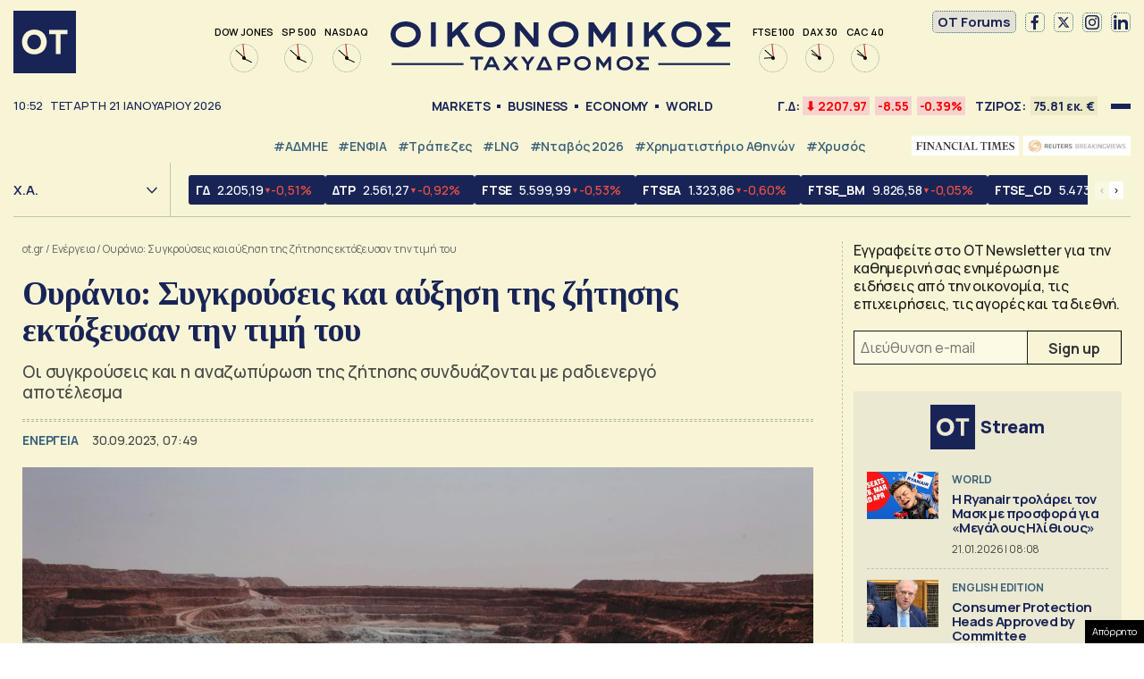

--- FILE ---
content_type: text/html; charset=UTF-8
request_url: https://www.ot.gr/2023/09/30/energeia/ouranio-sygkrouseis-kai-ayksisi-tis-zitisis-ektokseysan-tin-timi-tou/?utm_source=ingr&utm_medium=article_mustread_widget&utm_campaign=NetworkWidget
body_size: 53609
content:
<!DOCTYPE html><html lang="el"><head><meta charset="utf-8" /><link media="all" href="https://www.ot.gr/wp-content/cache/autoptimize/css/autoptimize_8e6eacc9e083d24cbb6a382a0f1ad235.css" rel="stylesheet" /><title>Ουράνιο: Συγκρούσεις και αύξηση της ζήτησης εκτόξευσαν την τιμή του - Οικονομικός Ταχυδρόμος - ot.gr</title><meta id="metaViewport" name=viewport content="width=device-width, initial-scale=1.0, maximum-scale=1.0,  user-scalable=no, viewport-fit=cover"><meta http-equiv="X-UA-Compatible" content="IE=edge,chrome=1" /><link rel="apple-touch-icon" sizes="180x180" href="/wp-content/themes/whsk_otsem/common/icons/apple-touch-icon.png"><link rel="icon" type="image/png" sizes="192x192"  href="/wp-content/themes/whsk_otsem/common/icons/android-chrome-192x192.png"><link rel="icon" type="image/png" sizes="32x32" href="/wp-content/themes/whsk_otsem/common/icons/favicon-32x32.png"><link rel="icon" type="image/png" sizes="16x16" href="/wp-content/themes/whsk_otsem/common/icons/favicon-16x16.png"><link rel="manifest" href="/wp-content/themes/whsk_otsem/common/icons/site.webmanifest"><meta name="msapplication-TileColor" content="#ffffff"><meta name="theme-color" content="#ffffff"><meta name='robots' content='index, follow, max-image-preview:large, max-snippet:-1, max-video-preview:-1' /><meta name="description" content="Οι συγκρούσεις και η αναζωπύρωση της ζήτησης συνδυάζονται με ραδιενεργό αποτέλεσμα" /><link rel="canonical" href="https://www.ot.gr/2023/09/30/energeia/ouranio-sygkrouseis-kai-ayksisi-tis-zitisis-ektokseysan-tin-timi-tou/" /><meta property="og:locale" content="el_GR" /><meta property="og:type" content="article" /><meta property="og:title" content="Ουράνιο: Συγκρούσεις και αύξηση της ζήτησης εκτόξευσαν την τιμή του - Οικονομικός Ταχυδρόμος - ot.gr" /><meta property="og:description" content="Οι συγκρούσεις και η αναζωπύρωση της ζήτησης συνδυάζονται με ραδιενεργό αποτέλεσμα" /><meta property="og:url" content="https://www.ot.gr/2023/09/30/energeia/ouranio-sygkrouseis-kai-ayksisi-tis-zitisis-ektokseysan-tin-timi-tou/" /><meta property="og:site_name" content="Οικονομικός Ταχυδρόμος - ot.gr" /><meta property="article:publisher" content="https://www.facebook.com/otgr-113425267450382" /><meta property="article:published_time" content="2023-09-30T04:49:17+00:00" /><meta property="article:modified_time" content="2023-09-30T04:54:14+00:00" /><meta property="og:image" content="https://www.ot.gr/wp-content/uploads/2023/08/NigerUranium1-scaled.jpg" /><meta property="og:image:width" content="2560" /><meta property="og:image:height" content="1706" /><meta property="og:image:type" content="image/jpeg" /><meta name="author" content="Γιώργος Μουρμούρης" /><meta name="twitter:card" content="summary_large_image" /><meta name="twitter:creator" content="@otgr_official" /><meta name="twitter:site" content="@otgr_official" />  <script type='text/javascript' src='https://code.jquery.com/jquery-3.6.3.min.js?ver=5.9.1' id='localjquery-js'></script> <script type='text/javascript' id='gda-js-extra'>var apiinfo = {"url":"https:\/\/epimenidis.in.gr\/api\/"};</script> <script type='text/javascript' src='https://www.ot.gr/wp-content/themes/whsk_otsem/common/js/gda.js?ver=1.0.23' id='gda-js'></script> <script type='text/javascript' src='https://www.ot.gr/wp-content/themes/whsk_otsem/common/js/noframework.waypoints.min.js?ver=5.9.1' id='waypoint1-js'></script> <script type='text/javascript' src='https://www.ot.gr/wp-content/themes/whsk_otsem/common/js/waypoints-sticky.min.js?ver=5.9.1' id='waypoint2-js'></script> <link rel="alternate" type="application/json+oembed" href="https://www.ot.gr/wp-json/oembed/1.0/embed?url=https%3A%2F%2Fwww.ot.gr%2F2023%2F09%2F30%2Fenergeia%2Fouranio-sygkrouseis-kai-ayksisi-tis-zitisis-ektokseysan-tin-timi-tou%2F" /><link rel="alternate" type="text/xml+oembed" href="https://www.ot.gr/wp-json/oembed/1.0/embed?url=https%3A%2F%2Fwww.ot.gr%2F2023%2F09%2F30%2Fenergeia%2Fouranio-sygkrouseis-kai-ayksisi-tis-zitisis-ektokseysan-tin-timi-tou%2F&#038;format=xml" /><link fetchpriority="high" rel="preload" as="image" href="https://www.ot.gr/wp-content/uploads/2023/08/NigerUranium1-scaled.jpg" imagesrcset="https://www.ot.gr/wp-content/uploads/2023/08/NigerUranium1-scaled.jpg 2560w, https://www.ot.gr/wp-content/uploads/2023/08/NigerUranium1-600x400.jpg 600w, https://www.ot.gr/wp-content/uploads/2023/08/NigerUranium1-1024x683.jpg 1024w, https://www.ot.gr/wp-content/uploads/2023/08/NigerUranium1-768x512.jpg 768w, https://www.ot.gr/wp-content/uploads/2023/08/NigerUranium1-1536x1024.jpg 1536w, https://www.ot.gr/wp-content/uploads/2023/08/NigerUranium1-2048x1365.jpg 2048w" imagesizes="(max-width: 2560px) 100vw, 2560px" />  <script async src="https://fundingchoicesmessages.google.com/i/pub-3451081775397713?ers=1"></script> <script>(function() {function signalGooglefcPresent() {if (!window.frames['googlefcPresent']) {if (document.body) {const iframe = document.createElement('iframe'); iframe.style = 'width: 0; height: 0; border: none; z-index: -1000; left: -1000px; top: -1000px;'; iframe.style.display = 'none'; iframe.name = 'googlefcPresent'; document.body.appendChild(iframe);} else {setTimeout(signalGooglefcPresent, 0);}}}signalGooglefcPresent();})();</script> <script>(function(){'use strict';function aa(a){var b=0;return function(){return b<a.length?{done:!1,value:a[b++]}:{done:!0}}}var ba=typeof Object.defineProperties=="function"?Object.defineProperty:function(a,b,c){if(a==Array.prototype||a==Object.prototype)return a;a[b]=c.value;return a};
function ca(a){a=["object"==typeof globalThis&&globalThis,a,"object"==typeof window&&window,"object"==typeof self&&self,"object"==typeof global&&global];for(var b=0;b<a.length;++b){var c=a[b];if(c&&c.Math==Math)return c}throw Error("Cannot find global object");}var da=ca(this);function l(a,b){if(b)a:{var c=da;a=a.split(".");for(var d=0;d<a.length-1;d++){var e=a[d];if(!(e in c))break a;c=c[e]}a=a[a.length-1];d=c[a];b=b(d);b!=d&&b!=null&&ba(c,a,{configurable:!0,writable:!0,value:b})}}
function ea(a){return a.raw=a}function n(a){var b=typeof Symbol!="undefined"&&Symbol.iterator&&a[Symbol.iterator];if(b)return b.call(a);if(typeof a.length=="number")return{next:aa(a)};throw Error(String(a)+" is not an iterable or ArrayLike");}function fa(a){for(var b,c=[];!(b=a.next()).done;)c.push(b.value);return c}var ha=typeof Object.create=="function"?Object.create:function(a){function b(){}b.prototype=a;return new b},p;
if(typeof Object.setPrototypeOf=="function")p=Object.setPrototypeOf;else{var q;a:{var ja={a:!0},ka={};try{ka.__proto__=ja;q=ka.a;break a}catch(a){}q=!1}p=q?function(a,b){a.__proto__=b;if(a.__proto__!==b)throw new TypeError(a+" is not extensible");return a}:null}var la=p;
function t(a,b){a.prototype=ha(b.prototype);a.prototype.constructor=a;if(la)la(a,b);else for(var c in b)if(c!="prototype")if(Object.defineProperties){var d=Object.getOwnPropertyDescriptor(b,c);d&&Object.defineProperty(a,c,d)}else a[c]=b[c];a.A=b.prototype}function ma(){for(var a=Number(this),b=[],c=a;c<arguments.length;c++)b[c-a]=arguments[c];return b}l("Object.is",function(a){return a?a:function(b,c){return b===c?b!==0||1/b===1/c:b!==b&&c!==c}});
l("Array.prototype.includes",function(a){return a?a:function(b,c){var d=this;d instanceof String&&(d=String(d));var e=d.length;c=c||0;for(c<0&&(c=Math.max(c+e,0));c<e;c++){var f=d[c];if(f===b||Object.is(f,b))return!0}return!1}});
l("String.prototype.includes",function(a){return a?a:function(b,c){if(this==null)throw new TypeError("The 'this' value for String.prototype.includes must not be null or undefined");if(b instanceof RegExp)throw new TypeError("First argument to String.prototype.includes must not be a regular expression");return this.indexOf(b,c||0)!==-1}});l("Number.MAX_SAFE_INTEGER",function(){return 9007199254740991});
l("Number.isFinite",function(a){return a?a:function(b){return typeof b!=="number"?!1:!isNaN(b)&&b!==Infinity&&b!==-Infinity}});l("Number.isInteger",function(a){return a?a:function(b){return Number.isFinite(b)?b===Math.floor(b):!1}});l("Number.isSafeInteger",function(a){return a?a:function(b){return Number.isInteger(b)&&Math.abs(b)<=Number.MAX_SAFE_INTEGER}});
l("Math.trunc",function(a){return a?a:function(b){b=Number(b);if(isNaN(b)||b===Infinity||b===-Infinity||b===0)return b;var c=Math.floor(Math.abs(b));return b<0?-c:c}});/*

 Copyright The Closure Library Authors.
 SPDX-License-Identifier: Apache-2.0
*/
var u=this||self;function v(a,b){a:{var c=["CLOSURE_FLAGS"];for(var d=u,e=0;e<c.length;e++)if(d=d[c[e]],d==null){c=null;break a}c=d}a=c&&c[a];return a!=null?a:b}function w(a){return a};function na(a){u.setTimeout(function(){throw a;},0)};var oa=v(610401301,!1),pa=v(188588736,!0),qa=v(645172343,v(1,!0));var x,ra=u.navigator;x=ra?ra.userAgentData||null:null;function z(a){return oa?x?x.brands.some(function(b){return(b=b.brand)&&b.indexOf(a)!=-1}):!1:!1}function A(a){var b;a:{if(b=u.navigator)if(b=b.userAgent)break a;b=""}return b.indexOf(a)!=-1};function B(){return oa?!!x&&x.brands.length>0:!1}function C(){return B()?z("Chromium"):(A("Chrome")||A("CriOS"))&&!(B()?0:A("Edge"))||A("Silk")};var sa=B()?!1:A("Trident")||A("MSIE");!A("Android")||C();C();A("Safari")&&(C()||(B()?0:A("Coast"))||(B()?0:A("Opera"))||(B()?0:A("Edge"))||(B()?z("Microsoft Edge"):A("Edg/"))||B()&&z("Opera"));var ta={},D=null;var ua=typeof Uint8Array!=="undefined",va=!sa&&typeof btoa==="function";var wa;function E(){return typeof BigInt==="function"};var F=typeof Symbol==="function"&&typeof Symbol()==="symbol";function xa(a){return typeof Symbol==="function"&&typeof Symbol()==="symbol"?Symbol():a}var G=xa(),ya=xa("2ex");var za=F?function(a,b){a[G]|=b}:function(a,b){a.g!==void 0?a.g|=b:Object.defineProperties(a,{g:{value:b,configurable:!0,writable:!0,enumerable:!1}})},H=F?function(a){return a[G]|0}:function(a){return a.g|0},I=F?function(a){return a[G]}:function(a){return a.g},J=F?function(a,b){a[G]=b}:function(a,b){a.g!==void 0?a.g=b:Object.defineProperties(a,{g:{value:b,configurable:!0,writable:!0,enumerable:!1}})};function Aa(a,b){J(b,(a|0)&-14591)}function Ba(a,b){J(b,(a|34)&-14557)};var K={},Ca={};function Da(a){return!(!a||typeof a!=="object"||a.g!==Ca)}function Ea(a){return a!==null&&typeof a==="object"&&!Array.isArray(a)&&a.constructor===Object}function L(a,b,c){if(!Array.isArray(a)||a.length)return!1;var d=H(a);if(d&1)return!0;if(!(b&&(Array.isArray(b)?b.includes(c):b.has(c))))return!1;J(a,d|1);return!0};var M=0,N=0;function Fa(a){var b=a>>>0;M=b;N=(a-b)/4294967296>>>0}function Ga(a){if(a<0){Fa(-a);var b=n(Ha(M,N));a=b.next().value;b=b.next().value;M=a>>>0;N=b>>>0}else Fa(a)}function Ia(a,b){b>>>=0;a>>>=0;if(b<=2097151)var c=""+(4294967296*b+a);else E()?c=""+(BigInt(b)<<BigInt(32)|BigInt(a)):(c=(a>>>24|b<<8)&16777215,b=b>>16&65535,a=(a&16777215)+c*6777216+b*6710656,c+=b*8147497,b*=2,a>=1E7&&(c+=a/1E7>>>0,a%=1E7),c>=1E7&&(b+=c/1E7>>>0,c%=1E7),c=b+Ja(c)+Ja(a));return c}
function Ja(a){a=String(a);return"0000000".slice(a.length)+a}function Ha(a,b){b=~b;a?a=~a+1:b+=1;return[a,b]};var Ka=/^-?([1-9][0-9]*|0)(\.[0-9]+)?$/;var O;function La(a,b){O=b;a=new a(b);O=void 0;return a}
function P(a,b,c){a==null&&(a=O);O=void 0;if(a==null){var d=96;c?(a=[c],d|=512):a=[];b&&(d=d&-16760833|(b&1023)<<14)}else{if(!Array.isArray(a))throw Error("narr");d=H(a);if(d&2048)throw Error("farr");if(d&64)return a;d|=64;if(c&&(d|=512,c!==a[0]))throw Error("mid");a:{c=a;var e=c.length;if(e){var f=e-1;if(Ea(c[f])){d|=256;b=f-(+!!(d&512)-1);if(b>=1024)throw Error("pvtlmt");d=d&-16760833|(b&1023)<<14;break a}}if(b){b=Math.max(b,e-(+!!(d&512)-1));if(b>1024)throw Error("spvt");d=d&-16760833|(b&1023)<<
14}}}J(a,d);return a};function Ma(a){switch(typeof a){case "number":return isFinite(a)?a:String(a);case "boolean":return a?1:0;case "object":if(a)if(Array.isArray(a)){if(L(a,void 0,0))return}else if(ua&&a!=null&&a instanceof Uint8Array){if(va){for(var b="",c=0,d=a.length-10240;c<d;)b+=String.fromCharCode.apply(null,a.subarray(c,c+=10240));b+=String.fromCharCode.apply(null,c?a.subarray(c):a);a=btoa(b)}else{b===void 0&&(b=0);if(!D){D={};c="ABCDEFGHIJKLMNOPQRSTUVWXYZabcdefghijklmnopqrstuvwxyz0123456789".split("");d=["+/=",
"+/","-_=","-_.","-_"];for(var e=0;e<5;e++){var f=c.concat(d[e].split(""));ta[e]=f;for(var g=0;g<f.length;g++){var h=f[g];D[h]===void 0&&(D[h]=g)}}}b=ta[b];c=Array(Math.floor(a.length/3));d=b[64]||"";for(e=f=0;f<a.length-2;f+=3){var k=a[f],m=a[f+1];h=a[f+2];g=b[k>>2];k=b[(k&3)<<4|m>>4];m=b[(m&15)<<2|h>>6];h=b[h&63];c[e++]=g+k+m+h}g=0;h=d;switch(a.length-f){case 2:g=a[f+1],h=b[(g&15)<<2]||d;case 1:a=a[f],c[e]=b[a>>2]+b[(a&3)<<4|g>>4]+h+d}a=c.join("")}return a}}return a};function Na(a,b,c){a=Array.prototype.slice.call(a);var d=a.length,e=b&256?a[d-1]:void 0;d+=e?-1:0;for(b=b&512?1:0;b<d;b++)a[b]=c(a[b]);if(e){b=a[b]={};for(var f in e)Object.prototype.hasOwnProperty.call(e,f)&&(b[f]=c(e[f]))}return a}function Oa(a,b,c,d,e){if(a!=null){if(Array.isArray(a))a=L(a,void 0,0)?void 0:e&&H(a)&2?a:Pa(a,b,c,d!==void 0,e);else if(Ea(a)){var f={},g;for(g in a)Object.prototype.hasOwnProperty.call(a,g)&&(f[g]=Oa(a[g],b,c,d,e));a=f}else a=b(a,d);return a}}
function Pa(a,b,c,d,e){var f=d||c?H(a):0;d=d?!!(f&32):void 0;a=Array.prototype.slice.call(a);for(var g=0;g<a.length;g++)a[g]=Oa(a[g],b,c,d,e);c&&c(f,a);return a}function Qa(a){return a.s===K?a.toJSON():Ma(a)};function Ra(a,b,c){c=c===void 0?Ba:c;if(a!=null){if(ua&&a instanceof Uint8Array)return b?a:new Uint8Array(a);if(Array.isArray(a)){var d=H(a);if(d&2)return a;b&&(b=d===0||!!(d&32)&&!(d&64||!(d&16)));return b?(J(a,(d|34)&-12293),a):Pa(a,Ra,d&4?Ba:c,!0,!0)}a.s===K&&(c=a.h,d=I(c),a=d&2?a:La(a.constructor,Sa(c,d,!0)));return a}}function Sa(a,b,c){var d=c||b&2?Ba:Aa,e=!!(b&32);a=Na(a,b,function(f){return Ra(f,e,d)});za(a,32|(c?2:0));return a};function Ta(a,b){a=a.h;return Ua(a,I(a),b)}function Va(a,b,c,d){b=d+(+!!(b&512)-1);if(!(b<0||b>=a.length||b>=c))return a[b]}
function Ua(a,b,c,d){if(c===-1)return null;var e=b>>14&1023||536870912;if(c>=e){if(b&256)return a[a.length-1][c]}else{var f=a.length;if(d&&b&256&&(d=a[f-1][c],d!=null)){if(Va(a,b,e,c)&&ya!=null){var g;a=(g=wa)!=null?g:wa={};g=a[ya]||0;g>=4||(a[ya]=g+1,g=Error(),g.__closure__error__context__984382||(g.__closure__error__context__984382={}),g.__closure__error__context__984382.severity="incident",na(g))}return d}return Va(a,b,e,c)}}
function Wa(a,b,c,d,e){var f=b>>14&1023||536870912;if(c>=f||e&&!qa){var g=b;if(b&256)e=a[a.length-1];else{if(d==null)return;e=a[f+(+!!(b&512)-1)]={};g|=256}e[c]=d;c<f&&(a[c+(+!!(b&512)-1)]=void 0);g!==b&&J(a,g)}else a[c+(+!!(b&512)-1)]=d,b&256&&(a=a[a.length-1],c in a&&delete a[c])}
function Xa(a,b){var c=Ya;var d=d===void 0?!1:d;var e=a.h;var f=I(e),g=Ua(e,f,b,d);if(g!=null&&typeof g==="object"&&g.s===K)c=g;else if(Array.isArray(g)){var h=H(g),k=h;k===0&&(k|=f&32);k|=f&2;k!==h&&J(g,k);c=new c(g)}else c=void 0;c!==g&&c!=null&&Wa(e,f,b,c,d);e=c;if(e==null)return e;a=a.h;f=I(a);f&2||(g=e,c=g.h,h=I(c),g=h&2?La(g.constructor,Sa(c,h,!1)):g,g!==e&&(e=g,Wa(a,f,b,e,d)));return e}function Za(a,b){a=Ta(a,b);return a==null||typeof a==="string"?a:void 0}
function $a(a,b){var c=c===void 0?0:c;a=Ta(a,b);if(a!=null)if(b=typeof a,b==="number"?Number.isFinite(a):b!=="string"?0:Ka.test(a))if(typeof a==="number"){if(a=Math.trunc(a),!Number.isSafeInteger(a)){Ga(a);b=M;var d=N;if(a=d&2147483648)b=~b+1>>>0,d=~d>>>0,b==0&&(d=d+1>>>0);b=d*4294967296+(b>>>0);a=a?-b:b}}else if(b=Math.trunc(Number(a)),Number.isSafeInteger(b))a=String(b);else{if(b=a.indexOf("."),b!==-1&&(a=a.substring(0,b)),!(a[0]==="-"?a.length<20||a.length===20&&Number(a.substring(0,7))>-922337:
a.length<19||a.length===19&&Number(a.substring(0,6))<922337)){if(a.length<16)Ga(Number(a));else if(E())a=BigInt(a),M=Number(a&BigInt(4294967295))>>>0,N=Number(a>>BigInt(32)&BigInt(4294967295));else{b=+(a[0]==="-");N=M=0;d=a.length;for(var e=b,f=(d-b)%6+b;f<=d;e=f,f+=6)e=Number(a.slice(e,f)),N*=1E6,M=M*1E6+e,M>=4294967296&&(N+=Math.trunc(M/4294967296),N>>>=0,M>>>=0);b&&(b=n(Ha(M,N)),a=b.next().value,b=b.next().value,M=a,N=b)}a=M;b=N;b&2147483648?E()?a=""+(BigInt(b|0)<<BigInt(32)|BigInt(a>>>0)):(b=
n(Ha(a,b)),a=b.next().value,b=b.next().value,a="-"+Ia(a,b)):a=Ia(a,b)}}else a=void 0;return a!=null?a:c}function R(a,b){var c=c===void 0?"":c;a=Za(a,b);return a!=null?a:c};var S;function T(a,b,c){this.h=P(a,b,c)}T.prototype.toJSON=function(){return ab(this)};T.prototype.s=K;T.prototype.toString=function(){try{return S=!0,ab(this).toString()}finally{S=!1}};
function ab(a){var b=S?a.h:Pa(a.h,Qa,void 0,void 0,!1);var c=!S;var d=pa?void 0:a.constructor.v;var e=I(c?a.h:b);if(a=b.length){var f=b[a-1],g=Ea(f);g?a--:f=void 0;e=+!!(e&512)-1;var h=b;if(g){b:{var k=f;var m={};g=!1;if(k)for(var r in k)if(Object.prototype.hasOwnProperty.call(k,r))if(isNaN(+r))m[r]=k[r];else{var y=k[r];Array.isArray(y)&&(L(y,d,+r)||Da(y)&&y.size===0)&&(y=null);y==null&&(g=!0);y!=null&&(m[r]=y)}if(g){for(var Q in m)break b;m=null}else m=k}k=m==null?f!=null:m!==f}for(var ia;a>0;a--){Q=
a-1;r=h[Q];Q-=e;if(!(r==null||L(r,d,Q)||Da(r)&&r.size===0))break;ia=!0}if(h!==b||k||ia){if(!c)h=Array.prototype.slice.call(h,0,a);else if(ia||k||m)h.length=a;m&&h.push(m)}b=h}return b};function bb(a){return function(b){if(b==null||b=="")b=new a;else{b=JSON.parse(b);if(!Array.isArray(b))throw Error("dnarr");za(b,32);b=La(a,b)}return b}};function cb(a){this.h=P(a)}t(cb,T);var db=bb(cb);var U;function V(a){this.g=a}V.prototype.toString=function(){return this.g+""};var eb={};function fb(a){if(U===void 0){var b=null;var c=u.trustedTypes;if(c&&c.createPolicy){try{b=c.createPolicy("goog#html",{createHTML:w,createScript:w,createScriptURL:w})}catch(d){u.console&&u.console.error(d.message)}U=b}else U=b}a=(b=U)?b.createScriptURL(a):a;return new V(a,eb)};/*

 SPDX-License-Identifier: Apache-2.0
*/
function gb(a){var b=ma.apply(1,arguments);if(b.length===0)return fb(a[0]);for(var c=a[0],d=0;d<b.length;d++)c+=encodeURIComponent(b[d])+a[d+1];return fb(c)};function hb(a,b){a.src=b instanceof V&&b.constructor===V?b.g:"type_error:TrustedResourceUrl";var c,d;(c=(b=(d=(c=(a.ownerDocument&&a.ownerDocument.defaultView||window).document).querySelector)==null?void 0:d.call(c,"script[nonce]"))?b.nonce||b.getAttribute("nonce")||"":"")&&a.setAttribute("nonce",c)};function ib(){return Math.floor(Math.random()*2147483648).toString(36)+Math.abs(Math.floor(Math.random()*2147483648)^Date.now()).toString(36)};function jb(a,b){b=String(b);a.contentType==="application/xhtml+xml"&&(b=b.toLowerCase());return a.createElement(b)}function kb(a){this.g=a||u.document||document};function lb(a){a=a===void 0?document:a;return a.createElement("script")};function mb(a,b,c,d,e,f){try{var g=a.g,h=lb(g);h.async=!0;hb(h,b);g.head.appendChild(h);h.addEventListener("load",function(){e();d&&g.head.removeChild(h)});h.addEventListener("error",function(){c>0?mb(a,b,c-1,d,e,f):(d&&g.head.removeChild(h),f())})}catch(k){f()}};var nb=u.atob("aHR0cHM6Ly93d3cuZ3N0YXRpYy5jb20vaW1hZ2VzL2ljb25zL21hdGVyaWFsL3N5c3RlbS8xeC93YXJuaW5nX2FtYmVyXzI0ZHAucG5n"),ob=u.atob("WW91IGFyZSBzZWVpbmcgdGhpcyBtZXNzYWdlIGJlY2F1c2UgYWQgb3Igc2NyaXB0IGJsb2NraW5nIHNvZnR3YXJlIGlzIGludGVyZmVyaW5nIHdpdGggdGhpcyBwYWdlLg=="),pb=u.atob("RGlzYWJsZSBhbnkgYWQgb3Igc2NyaXB0IGJsb2NraW5nIHNvZnR3YXJlLCB0aGVuIHJlbG9hZCB0aGlzIHBhZ2Uu");function qb(a,b,c){this.i=a;this.u=b;this.o=c;this.g=null;this.j=[];this.m=!1;this.l=new kb(this.i)}
function rb(a){if(a.i.body&&!a.m){var b=function(){sb(a);u.setTimeout(function(){tb(a,3)},50)};mb(a.l,a.u,2,!0,function(){u[a.o]||b()},b);a.m=!0}}
function sb(a){for(var b=W(1,5),c=0;c<b;c++){var d=X(a);a.i.body.appendChild(d);a.j.push(d)}b=X(a);b.style.bottom="0";b.style.left="0";b.style.position="fixed";b.style.width=W(100,110).toString()+"%";b.style.zIndex=W(2147483544,2147483644).toString();b.style.backgroundColor=ub(249,259,242,252,219,229);b.style.boxShadow="0 0 12px #888";b.style.color=ub(0,10,0,10,0,10);b.style.display="flex";b.style.justifyContent="center";b.style.fontFamily="Roboto, Arial";c=X(a);c.style.width=W(80,85).toString()+
"%";c.style.maxWidth=W(750,775).toString()+"px";c.style.margin="24px";c.style.display="flex";c.style.alignItems="flex-start";c.style.justifyContent="center";d=jb(a.l.g,"IMG");d.className=ib();d.src=nb;d.alt="Warning icon";d.style.height="24px";d.style.width="24px";d.style.paddingRight="16px";var e=X(a),f=X(a);f.style.fontWeight="bold";f.textContent=ob;var g=X(a);g.textContent=pb;Y(a,e,f);Y(a,e,g);Y(a,c,d);Y(a,c,e);Y(a,b,c);a.g=b;a.i.body.appendChild(a.g);b=W(1,5);for(c=0;c<b;c++)d=X(a),a.i.body.appendChild(d),
a.j.push(d)}function Y(a,b,c){for(var d=W(1,5),e=0;e<d;e++){var f=X(a);b.appendChild(f)}b.appendChild(c);c=W(1,5);for(d=0;d<c;d++)e=X(a),b.appendChild(e)}function W(a,b){return Math.floor(a+Math.random()*(b-a))}function ub(a,b,c,d,e,f){return"rgb("+W(Math.max(a,0),Math.min(b,255)).toString()+","+W(Math.max(c,0),Math.min(d,255)).toString()+","+W(Math.max(e,0),Math.min(f,255)).toString()+")"}function X(a){a=jb(a.l.g,"DIV");a.className=ib();return a}
function tb(a,b){b<=0||a.g!=null&&a.g.offsetHeight!==0&&a.g.offsetWidth!==0||(vb(a),sb(a),u.setTimeout(function(){tb(a,b-1)},50))}function vb(a){for(var b=n(a.j),c=b.next();!c.done;c=b.next())(c=c.value)&&c.parentNode&&c.parentNode.removeChild(c);a.j=[];(b=a.g)&&b.parentNode&&b.parentNode.removeChild(b);a.g=null};function wb(a,b,c,d,e){function f(k){document.body?g(document.body):k>0?u.setTimeout(function(){f(k-1)},e):b()}function g(k){k.appendChild(h);u.setTimeout(function(){h?(h.offsetHeight!==0&&h.offsetWidth!==0?b():a(),h.parentNode&&h.parentNode.removeChild(h)):a()},d)}var h=xb(c);f(3)}function xb(a){var b=document.createElement("div");b.className=a;b.style.width="1px";b.style.height="1px";b.style.position="absolute";b.style.left="-10000px";b.style.top="-10000px";b.style.zIndex="-10000";return b};function Ya(a){this.h=P(a)}t(Ya,T);function yb(a){this.h=P(a)}t(yb,T);var zb=bb(yb);function Ab(a){if(!a)return null;a=Za(a,4);var b;a===null||a===void 0?b=null:b=fb(a);return b};var Bb=ea([""]),Cb=ea([""]);function Db(a,b){this.m=a;this.o=new kb(a.document);this.g=b;this.j=R(this.g,1);this.u=Ab(Xa(this.g,2))||gb(Bb);this.i=!1;b=Ab(Xa(this.g,13))||gb(Cb);this.l=new qb(a.document,b,R(this.g,12))}Db.prototype.start=function(){Eb(this)};
function Eb(a){Fb(a);mb(a.o,a.u,3,!1,function(){a:{var b=a.j;var c=u.btoa(b);if(c=u[c]){try{var d=db(u.atob(c))}catch(e){b=!1;break a}b=b===Za(d,1)}else b=!1}b?Z(a,R(a.g,14)):(Z(a,R(a.g,8)),rb(a.l))},function(){wb(function(){Z(a,R(a.g,7));rb(a.l)},function(){return Z(a,R(a.g,6))},R(a.g,9),$a(a.g,10),$a(a.g,11))})}function Z(a,b){a.i||(a.i=!0,a=new a.m.XMLHttpRequest,a.open("GET",b,!0),a.send())}function Fb(a){var b=u.btoa(a.j);a.m[b]&&Z(a,R(a.g,5))};(function(a,b){u[a]=function(){var c=ma.apply(0,arguments);u[a]=function(){};b.call.apply(b,[null].concat(c instanceof Array?c:fa(n(c))))}})("__h82AlnkH6D91__",function(a){typeof window.atob==="function"&&(new Db(window,zb(window.atob(a)))).start()});}).call(this);

window.__h82AlnkH6D91__("[base64]/[base64]/[base64]/[base64]");</script> <script>!function (n) { "use strict"; function d(n, t) { var r = (65535 & n) + (65535 & t); return (n >> 16) + (t >> 16) + (r >> 16) << 16 | 65535 & r } function f(n, t, r, e, o, u) { return d((u = d(d(t, n), d(e, u))) << o | u >>> 32 - o, r) } function l(n, t, r, e, o, u, c) { return f(t & r | ~t & e, n, t, o, u, c) } function g(n, t, r, e, o, u, c) { return f(t & e | r & ~e, n, t, o, u, c) } function v(n, t, r, e, o, u, c) { return f(t ^ r ^ e, n, t, o, u, c) } function m(n, t, r, e, o, u, c) { return f(r ^ (t | ~e), n, t, o, u, c) } function c(n, t) { var r, e, o, u; n[t >> 5] |= 128 << t % 32, n[14 + (t + 64 >>> 9 << 4)] = t; for (var c = 1732584193, f = -271733879, i = -1732584194, a = 271733878, h = 0; h < n.length; h += 16)c = l(r = c, e = f, o = i, u = a, n[h], 7, -680876936), a = l(a, c, f, i, n[h + 1], 12, -389564586), i = l(i, a, c, f, n[h + 2], 17, 606105819), f = l(f, i, a, c, n[h + 3], 22, -1044525330), c = l(c, f, i, a, n[h + 4], 7, -176418897), a = l(a, c, f, i, n[h + 5], 12, 1200080426), i = l(i, a, c, f, n[h + 6], 17, -1473231341), f = l(f, i, a, c, n[h + 7], 22, -45705983), c = l(c, f, i, a, n[h + 8], 7, 1770035416), a = l(a, c, f, i, n[h + 9], 12, -1958414417), i = l(i, a, c, f, n[h + 10], 17, -42063), f = l(f, i, a, c, n[h + 11], 22, -1990404162), c = l(c, f, i, a, n[h + 12], 7, 1804603682), a = l(a, c, f, i, n[h + 13], 12, -40341101), i = l(i, a, c, f, n[h + 14], 17, -1502002290), c = g(c, f = l(f, i, a, c, n[h + 15], 22, 1236535329), i, a, n[h + 1], 5, -165796510), a = g(a, c, f, i, n[h + 6], 9, -1069501632), i = g(i, a, c, f, n[h + 11], 14, 643717713), f = g(f, i, a, c, n[h], 20, -373897302), c = g(c, f, i, a, n[h + 5], 5, -701558691), a = g(a, c, f, i, n[h + 10], 9, 38016083), i = g(i, a, c, f, n[h + 15], 14, -660478335), f = g(f, i, a, c, n[h + 4], 20, -405537848), c = g(c, f, i, a, n[h + 9], 5, 568446438), a = g(a, c, f, i, n[h + 14], 9, -1019803690), i = g(i, a, c, f, n[h + 3], 14, -187363961), f = g(f, i, a, c, n[h + 8], 20, 1163531501), c = g(c, f, i, a, n[h + 13], 5, -1444681467), a = g(a, c, f, i, n[h + 2], 9, -51403784), i = g(i, a, c, f, n[h + 7], 14, 1735328473), c = v(c, f = g(f, i, a, c, n[h + 12], 20, -1926607734), i, a, n[h + 5], 4, -378558), a = v(a, c, f, i, n[h + 8], 11, -2022574463), i = v(i, a, c, f, n[h + 11], 16, 1839030562), f = v(f, i, a, c, n[h + 14], 23, -35309556), c = v(c, f, i, a, n[h + 1], 4, -1530992060), a = v(a, c, f, i, n[h + 4], 11, 1272893353), i = v(i, a, c, f, n[h + 7], 16, -155497632), f = v(f, i, a, c, n[h + 10], 23, -1094730640), c = v(c, f, i, a, n[h + 13], 4, 681279174), a = v(a, c, f, i, n[h], 11, -358537222), i = v(i, a, c, f, n[h + 3], 16, -722521979), f = v(f, i, a, c, n[h + 6], 23, 76029189), c = v(c, f, i, a, n[h + 9], 4, -640364487), a = v(a, c, f, i, n[h + 12], 11, -421815835), i = v(i, a, c, f, n[h + 15], 16, 530742520), c = m(c, f = v(f, i, a, c, n[h + 2], 23, -995338651), i, a, n[h], 6, -198630844), a = m(a, c, f, i, n[h + 7], 10, 1126891415), i = m(i, a, c, f, n[h + 14], 15, -1416354905), f = m(f, i, a, c, n[h + 5], 21, -57434055), c = m(c, f, i, a, n[h + 12], 6, 1700485571), a = m(a, c, f, i, n[h + 3], 10, -1894986606), i = m(i, a, c, f, n[h + 10], 15, -1051523), f = m(f, i, a, c, n[h + 1], 21, -2054922799), c = m(c, f, i, a, n[h + 8], 6, 1873313359), a = m(a, c, f, i, n[h + 15], 10, -30611744), i = m(i, a, c, f, n[h + 6], 15, -1560198380), f = m(f, i, a, c, n[h + 13], 21, 1309151649), c = m(c, f, i, a, n[h + 4], 6, -145523070), a = m(a, c, f, i, n[h + 11], 10, -1120210379), i = m(i, a, c, f, n[h + 2], 15, 718787259), f = m(f, i, a, c, n[h + 9], 21, -343485551), c = d(c, r), f = d(f, e), i = d(i, o), a = d(a, u); return [c, f, i, a] } function i(n) { for (var t = "", r = 32 * n.length, e = 0; e < r; e += 8)t += String.fromCharCode(n[e >> 5] >>> e % 32 & 255); return t } function a(n) { var t = []; for (t[(n.length >> 2) - 1] = void 0, e = 0; e < t.length; e += 1)t[e] = 0; for (var r = 8 * n.length, e = 0; e < r; e += 8)t[e >> 5] |= (255 & n.charCodeAt(e / 8)) << e % 32; return t } function e(n) { for (var t, r = "0123456789abcdef", e = "", o = 0; o < n.length; o += 1)t = n.charCodeAt(o), e += r.charAt(t >>> 4 & 15) + r.charAt(15 & t); return e } function r(n) { return unescape(encodeURIComponent(n)) } function o(n) { return i(c(a(n = r(n)), 8 * n.length)) } function u(n, t) { return function (n, t) { var r, e = a(n), o = [], u = []; for (o[15] = u[15] = void 0, 16 < e.length && (e = c(e, 8 * n.length)), r = 0; r < 16; r += 1)o[r] = 909522486 ^ e[r], u[r] = 1549556828 ^ e[r]; return t = c(o.concat(a(t)), 512 + 8 * t.length), i(c(u.concat(t), 640)) }(r(n), r(t)) } function t(n, t, r) { return t ? r ? u(t, n) : e(u(t, n)) : r ? o(n) : e(o(n)) } "function" == typeof define && define.amd ? define(function () { return t }) : "object" == typeof module && module.exports ? module.exports = t : n.md5 = t }(this);
    
function uuidv4() {
    return ([1e7] + -1e3 + -4e3 + -8e3 + -1e11).replace(/[018]/g, c =>
        (c ^ crypto.getRandomValues(new Uint8Array(1))[0] & 15 >> c / 4).toString(16)
    );
}

function setPPIDCookie() {
    document.cookie = "_ppid=" + md5(uuidv4()) + ";path=/";
}

function clearPPIDCookie() {
    document.cookie = "_ppid=;path=/;expires=Thu, 01 Jan 1970 00:00:01 GMT";
}

function getPPIDCookie() {
    let name = "_ppid=";
    let ca = document.cookie.split(';');
    for (let i = 0; i < ca.length; i++) {
        let c = ca[i].trim();
        if (c.indexOf(name) == 0) {
            return c.substring(name.length, c.length);
        }
    }
    return "";
}

function quantcastTrackEvent(eventName) {
    let ppid = getPPIDCookie();
    if (ppid === "") {
        setPPIDCookie();
    }
    if (typeof __qc !== 'undefined') {
        __qc.event({
            type: 'custom',
            eventType: eventName
        });
    }
}

// Wait for TCF API to load
let tcfCheckInterval = setInterval(() => {
    if (typeof window.__tcfapi !== 'undefined') {
        clearInterval(tcfCheckInterval); // Stop checking once __tcfapi is available

        window.__tcfapi('addEventListener', 2, function(tcData, success) {
            if (success && (tcData.eventStatus === 'useractioncomplete' || tcData.eventStatus === 'tcloaded')) {
                const hasPurposeOneConsent = tcData.purpose.consents['1']; // Purpose 1: Storage & Access
                
                if (hasPurposeOneConsent) {
                    console.log("Consent given for Purpose 1 - Setting PPID");
                    quantcastTrackEvent('Personalized Ad Consent Given');
                } else {
                    console.log("No consent for Purpose 1 - Clearing PPID");
                    clearPPIDCookie();
                }
            }
        });
    }
}, 500); // Check every 500ms

// Stop checking after 5 seconds
setTimeout(() => clearInterval(tcfCheckInterval), 5000);</script> <script>window.skinSize = 'small';
    var w = window.innerWidth || document.documentElement.clientWidth || document.body.clientWidth;
    if (w > 1000) {
        window.skinSize = 'large';
    }
    if (w <= 668) {
        var platform = 'mobile';
    } else {
        var platform = 'desktop';
    }

    // function display320() {
    //     googletag.cmd.push(function() {
    //         googletag.display('320x50_bottom_2')
    //     });
    //     display320 = function() {}
    // }

    function ways() {
        const f = $(".das-mmiddle");
        const d = $("#das-mmiddle-wp");
        var waypoint = new Waypoint({
            element: d[0],
            handler: function(n) {
                "up" === n ? f.addClass('ups') : "down" === n && f.removeClass('ups');
                display320()
            },
            offset: function() {
                return window.innerHeight
            }
        })
    }</script> <script>function loadAdScript() {
    var script = document.createElement('script');
    script.src = 'https://securepubads.g.doubleclick.net/tag/js/gpt.js';
    script.async = true;
    document.head.appendChild(script);
  }

  if ('requestIdleCallback' in window) {
    requestIdleCallback(loadAdScript);
  } else {
    // Fallback if requestIdleCallback isn't supported
    window.addEventListener('load', function () {
      setTimeout(loadAdScript, 500); // 0.56 seconds delay
    });
  }</script> <script>var googletag = googletag || {};
    googletag.cmd = googletag.cmd || [];</script> <script defer src="https://www.alteregomedia.org/files/js/gtags.js?v=1"></script> <script>var plink = "https://www.ot.gr/2023/09/30/energeia/ouranio-sygkrouseis-kai-ayksisi-tis-zitisis-ektokseysan-tin-timi-tou";
            var title = 'Ουράνιο: Συγκρούσεις και αύξηση της ζήτησης εκτόξευσαν την τιμή του';
    var summary = 'Οι συγκρούσεις και η αναζωπύρωση της ζήτησης συνδυάζονται με ραδιενεργό αποτέλεσμα';
        var text = 'Μια παρατεταμένη ταραχή σε έναν συνήθως ήρεμο τομέα επέφερε η εισβολή της Ρωσίας στην Ουκρανία, τον Φλεβάρη του 2022. Πρόκειται για τον κλάδο της εξόρυξης και προμήθειας των πυρηνικών σταθμών με ουράνιο – καθώς και της συντήρησής τους, αφού σε πολλές περιπτώσεις τη σχετική τεχνογνωσία είχαν ρωσικές εταιρείες. Πυρηνικά: Στο «τραπέζι» ΗΠΑ, Κίνα, Γαλλία, Ηνωμένο Βασίλειο και Ρωσία – Τι έγινε στη συνάντηση Πρώτη η Ουκρανία, όπως σημειώνει ο Economist, έσπευσε να υπογράψει μια 12ετή συμφωνία με τον Καναδά. Ευρωπαϊκές επιχειρήσεις κοινής ωφέλειας που επίσης εξαρτώνταν από τη Ρωσία προσπάθησαν να στραφούν σε άλλες πηγές. Τώρα, πρόκληση αποτελεί η εξεύρεση των απαραίτητων ποσοτήτων Ουρανίου.googletag.cmd.push(function() { googletag.display("300x250_m1"); });googletag.cmd.push(function() {googletag.display("300x250_middle_1")}) Όπως αναφέρουν ειδικοί του κλάδου, οι εταιρείες που διαχειρίζονται πυρηνικούς σταθμούς λαμβάνουν συνήθως τις ποσότητες που έχουν ζητήσει δύο έως τρία χρόνια μετά την υπογραφή μιας σύμβασης. Έτσι, η αυξημένη ζήτηση είχε ως αποτέλεσμα έως τις 18 Σεπτεμβρίου η τιμή spot του ουρανίου να φτάσει τα 65 δολάρια ανά λίβρα, στο υψηλότερο σημείο από το 2011. Στο ετήσιο συνέδριο του κλάδου στο Λονδίνο, το οποίο συγκέντρωσε 700 αντιπροσώπους, ορισμένοι προειδοποίησαν ότι η τιμή θα μπορούσε να σκαρφαλώσει ακόμα και στα 100 δολάρια. Και αυτό γιατί οι δύο μεγαλύτεροι παραγωγοί έχουν εξαντλήσει τις δυνατότητές τους μέχρι το 2027, και κάποιες επιχειρήσεις κοινής ωφέλειας ενδέχεται να βρεθούν αντιμέτωπες με ελλείψεις ακόμα και το 2024. Από πού εξασφαλίζεται το Ουράνιο Σε ετήσια βάση χρησιμοποιούνται 85.000 τόνοι ουρανίου, μια ποσότητα πολύ μικρή σε σχέση με τους εκατομμύρια τόνους χαλκού, για παράδειγμα. Το μεγαλύτερο μέρος των προμηθειών προέρχεται απευθείας από τα ορυχεία. Ο Καναδάς και το Καζακστάν, δύο αξιόπιστοι εξαγωγείς, αντιπροσωπεύουν το 60% της εν λόγω πρωτογενούς προμήθειας. Το ένα τέταρτο της συνολικής παγκόσμιας προσφοράς ωστόσο φτάνει από δευτερογενείς πηγές. Τα εξαντλημένα μπλοκ καυσίμων, που αντικαθίστανται κάθε τρία έως τέσσερα χρόνια, εμπλουτίζονται και επαναχρησιμοποιούνται. Τα καύσιμα παράγονται επίσης με αραίωση ουρανίου οπλικού επιπέδου, το οποίο περιέχει πάνω από 90% σχάσιμα στοιχεία, σε συγκεντρώσεις μόλις 3-4%. Κατά τις δύο δεκαετίες που ακολούθησαν τον ψυχρό πόλεμο, η αραίωση μόλις 30 τόνων ετησίως αντικατέστησε 10.000 τόνους ετήσιας παραγωγής των ορυχείων.googletag.cmd.push(function() { googletag.display("300x250_middle_2"); }); Παράλληλα, περισσότερα αποθέματα απελευθερώνονται τακτικά. Η Αμερική, η Κίνα, η Γαλλία και η Ιαπωνία κατέχουν ένα μεγάλο απόθεμα που απελευθερώνουν τμηματικά όταν οι τιμές είναι υψηλές.googletag.cmd.push(function() { googletag.display("300x250_m2"); }); Αναταράξεις Σε αυτή τη σχετικά ήρεμη αγορά, λοιπόν, δύο παράγοντες προκαλούν σφοδρές αναταράξεις. Ο πρώτος είναι η αναζωπύρωση της ζήτησης. Όπως σημειώνει ο Economist, για χρόνια μετά την καταστροφή στη Φουκουσίμα το 2011, το κλείσιμο των εργοστασίων στην Ιαπωνία, τη Γερμανία και αλλού προκάλεσε πλεόνασμα στην αγορά. Όμως η αναζήτηση σταθερών πηγών ενέργειας με χαμηλές εκπομπές διοξειδίου του άνθρακα και ο πόλεμος της Ρωσίας στην Ουκρανία οδήγησαν τις κυβερνήσεις πίσω στην πυρηνική ενέργεια, η οποία έχει περίπου τις ίδιες εκπομπές με την αιολική ενέργεια και μπορεί να λειτουργήσει ακόμη και αν κλείσουν οι αγωγοί αερίου. Περίπου 60 νέοι αντιδραστήρες βρίσκονται υπό κατασκευή, οι οποίοι υπολογίζεται ότι θα προσθέσουν επιπλέον 15% στην παγκόσμια ικανότητα παραγωγής πυρηνικής ενέργειας κατά την επόμενη δεκαετία.googletag.cmd.push(function() { googletag.display("300x250_middle_3"); }); Ένας άλλος παράγοντας είναι οι μικροί «σπονδυλωτοί» αντιδραστήρες που, καθώς είναι φθηνοί και εύκολοι στην κατασκευή, θα μπορούσαν να εκτοξεύσουν τη ζήτηση για καύσιμα. Εκτιμάται ότι τέτοιου είδους αντιδραστήρες θα μπορούσαν να καλύπτουν το ήμισυ της παραγωγής στη Γαλλία ως το 2040. Παράλληλα τα τελευταία χρόνια πολλές είναι οι ιδιωτικές εταιρείες που έχουν εισέλθει στον κλάδο. Δύο από τις μεγαλύτερες εξ αυτών, η Sprott Physical Uranium Trust και Yellow Cake, έχουν εξασφαλίσει τα τελευταία χρόνια 22.000 τόνους ουρανίου – πάνω δηλαδή από το 1/4 της ετήσιας ζήτησης. Και, από ότι φαίνεται, έχουν καιρό να κρατήσουν την ποσότητα αυτή για καιρό. Μέχρι να κριθεί ότι η προώθησή της στην αγορά θα είναι επαρκώς επικερδής.';
        var tags = 'ουράνιο πυρηνική ενέργεια τιμές';
            try {setas()} catch (e) {var lineitemids = ''; var adserver = ''}
    googletag.cmd.push(function() {
        var header_mapping = googletag.sizeMapping().addSize([0, 0], []).addSize([670, 200], [[970, 250], [970, 90], [728, 90], [1000, 250]]).build();
        var right_mapping = googletag.sizeMapping().addSize([0, 0], []).addSize([875, 200], [[300, 250], [300, 450], [300, 600]]).build();
        var over_mapping = googletag.sizeMapping().addSize([0, 0], []).addSize([669, 200], [1, 1]).build();
        var textlink_mapping = googletag.sizeMapping().addSize([0, 0], []).addSize([600, 200], [[520, 40],[300, 250]]).build();
        var mapping_320 = googletag.sizeMapping().addSize([0, 0], [1, 1]).addSize([668, 0], []).build();
        var middle_mapping = googletag.sizeMapping().addSize([0, 0], []).addSize([300, 250], [[300, 250]]).addSize([300, 500], [[300, 600], [300, 250]]).addSize([668, 0], []).build();
        var bottom_mapping = googletag.sizeMapping().addSize([0, 0], []).addSize([300, 250], [[320, 50], [300, 250], [300, 450]]).addSize([300, 500], [[320, 50], [300, 250], [300, 450], [300, 600]]).addSize([668, 0], []).build();

        var bottom_mapping_new = googletag.sizeMapping().addSize([0, 0], [320, 50]).addSize([670, 200], []).build();
        googletag.defineSlot('/28509845/Ot_group/ot_inside_mobile_bottom_anchor', [320, 50], '320x50_bottom_sticky').defineSizeMapping(bottom_mapping_new).addService(googletag.pubads());

        googletag.defineSlot('/28509845/OT_Group/ot_inside_320x50_top', [1, 1], '320x50_top').defineSizeMapping(mapping_320).addService(googletag.pubads());
        
                
//        googletag.defineSlot('/28509845/OT_Group/ot_mobile_300x250_middle_home', [[300, 600], [300, 250]], '300x250_middle_home').defineSizeMapping(middle_mapping).addService(googletag.pubads());
        googletag.defineSlot('/28509845/OT_Group/ot_inside_320x50_bottom', [[320, 50], [300, 250], [300, 450], [300, 600]], '320x50_bottom').defineSizeMapping(bottom_mapping).addService(googletag.pubads());
        googletag.defineSlot('/28509845/OT_Group/ot_inside_320x50_bottom_2', [[320, 50], [300, 250], [300, 450], [300, 600]], '320x50_bottom_2').defineSizeMapping(bottom_mapping).addService(googletag.pubads());
        googletag.defineSlot('/28509845/OT_Group/ot_1x1_over', [1, 1], '1x1_over').defineSizeMapping(over_mapping).addService(googletag.pubads());
        // googletag.defineSlot('/28509845/OT_Group/ot_inside_970x90_top', [[970, 250], [970, 90], [728, 90], [1000, 250]], '970x90_top').defineSizeMapping(header_mapping).addService(googletag.pubads());
        googletag.defineSlot('/28509845/OT_Group/ot_inside_300x250_r1', [[300, 250], [300, 450], [300, 600]], '300x250_r1').defineSizeMapping(right_mapping).addService(googletag.pubads());
        googletag.defineSlot('/28509845/OT_Group/ot_inside_300x250_r2', [[300, 250], [300, 450], [300, 600]], '300x250_r2').defineSizeMapping(right_mapping).addService(googletag.pubads());
        googletag.defineSlot('/28509845/OT_Group/ot_inside_300x250_r3', [[300, 250], [300, 450], [300, 600]], '300x250_r3').defineSizeMapping(right_mapping).addService(googletag.pubads());
        googletag.defineSlot('/28509845/OT_Group/ot_inside_300x250_r4', [[300, 250], [300, 450], [300, 600]], '300x250_r4').defineSizeMapping(right_mapping).addService(googletag.pubads());
        googletag.defineSlot('/28509845/OT_Group/ot_inside_300x250_r5', [[300, 250], [300, 450], [300, 600]], '300x250_r5').defineSizeMapping(right_mapping).addService(googletag.pubads());
        googletag.defineSlot('/28509845/OT_Group/ot_inside_300x250_r6', [[300, 250], [300, 450], [300, 600]], '300x250_r6').defineSizeMapping(right_mapping).addService(googletag.pubads());
        googletag.defineSlot('/28509845/OT_Group/ot_inside_300x250_m1', [[300, 250], [520, 40]], '300x250_m1').defineSizeMapping(textlink_mapping).addService(googletag.pubads());
        googletag.defineSlot('/28509845/OT_Group/ot_inside_300x250_m2', [[300, 250], [520, 40]], '300x250_m2').defineSizeMapping(textlink_mapping).addService(googletag.pubads());
                googletag.defineSlot('/28509845/OT_Group/ot_textlink_1', [520, 40], 'textlink_1').defineSizeMapping(textlink_mapping).addService(googletag.pubads());
        googletag.defineSlot('/28509845/ot_group/ot_mobile_300x250_middle', [[300, 600], [300, 250]], '300x250_middle_1').defineSizeMapping(middle_mapping).addService(googletag.pubads());
        googletag.defineSlot('/28509845/OT_Group/ot_mobile_300x250_middle_2', [[300, 600], [300, 250]], '300x250_middle_2').defineSizeMapping(middle_mapping).addService(googletag.pubads());
        googletag.defineSlot('/28509845/OT_Group/ot_mobile_300x250_middle_3', [[300, 600], [300, 250]], '300x250_middle_3').defineSizeMapping(middle_mapping).addService(googletag.pubads());
                var islot = googletag.defineOutOfPageSlot('/28509845/OT_Group/ot_interstitial', googletag.enums.OutOfPageFormat.INTERSTITIAL);
        if (islot) {islot.addService(googletag.pubads());}
        googletag.pubads().setTargeting('AdServer', adserver);
        googletag.pubads().setTargeting('Item_Id', '1040800');
                googletag.pubads().setTargeting('Category', 'energeia');
        googletag.pubads().setTargeting('SubCategory', '');
                        googletag.pubads().setTargeting('Tags', ['ουράνιο','πυρηνική ενέργεια','τιμές']);
                googletag.pubads().setTargeting('Skin', skinSize);
        googletag.pubads().setTargeting('Platform', platform);
                        googletag.pubads().setTargeting('Length', 'medium');
        // googletag.pubads().collapseEmptyDivs(true);
        
        googletag.pubads().enableVideoAds();
        googletag.pubads().addEventListener('slotRenderEnded', function(event) {
        // if (event.slot.getSlotElementId() === '300x250_middle') {ways();}
        if (event.slot.getSlotElementId() === '320x50_bottom_sticky') {if (!event.isEmpty) {$(".googlefc").css({ "left": "0", "right": "auto" })}};
        if (event.slot.getSlotElementId() === '300x250_r1' || event.slot.getSlotElementId() === '300x250_middle_1' || event.slot.getSlotElementId() === '300x250_middle_home') 
        {if (!event.isEmpty && lineitemids.includes(event.lineItemId, 0) || !event.isEmpty && orderids.includes(event.campaignId, 0)) {pgm300();}};
        if (event.slot.getSlotElementId() === '300x250_middle_2') {if (!event.isEmpty && lineitemids.includes(event.lineItemId, 0) || !event.isEmpty && orderids.includes(event.campaignId, 0)) {pgm300a("300x250_middle_2");}};
       if (event.slot.getSlotElementId() === '300x250_middle_3') {if (!event.isEmpty && lineitemids.includes(event.lineItemId, 0) || !event.isEmpty && orderids.includes(event.campaignId, 0)) {pgm300a("300x250_middle_3");}};
       if (event.slot.getSlotElementId() === '320x50_bottom') {if (!event.isEmpty && lineitemids.includes(event.lineItemId, 0) || !event.isEmpty && orderids.includes(event.campaignId, 0)) {pgm300a("320x50_bottom");}};
       if (event.slot.getSlotElementId() === '320x50_bottom_2') {if (!event.isEmpty && lineitemids.includes(event.lineItemId, 0) || !event.isEmpty && orderids.includes(event.campaignId, 0)) {pgm300a("320x50_bottom_2");}};
        if (event.slot.getSlotElementId() === '320x50_top')  {if (!event.isEmpty && mlineitemids.includes(event.lineItemId, 0) || !event.isEmpty && morderids.includes(event.campaignId, 0)) {pgm320();}}
        if (event.slot.getSlotElementId() === '970x90_top')  {if (!event.isEmpty && xlineitemids.includes(event.lineItemId, 0) || !event.isEmpty && xorderids.includes(event.campaignId, 0)) {pgm970();}}});
        googletag.pubads().setCentering(true);
        var ppid = getPPIDCookie();
        if (ppid != "") {
            googletag.pubads().setPublisherProvidedId(ppid);
        }        
        // googletag.enableServices();

        
        
                googletag.enableServices();
        googletag.display(islot);
                    });

    var invideoslot = '/28509845/OT_Group/ot_640vast';
    var randomNumber=Math.floor(10000000000 + Math.random() * 90000000000);
        var optionsString = 'Category=energeia&SubCategory=&Item_Id=1040800&Tags=ουράνιο,πυρηνική ενέργεια,τιμές&Length=medium&Skin=' + skinSize + '&Platform=' + platform + '&AdServer=' + adserver;
    var optionsUri = 'https://pubads.g.doubleclick.net/gampad/ads?sz=640x480%7C400x300&ad_type=audio_video&iu='+ invideoslot+'&impl=s&gdfp_req=1&vpmute=1&plcmt=2&vpos=preroll&env=vp&output=vast&unviewed_position_start=1&url='+ encodeURIComponent(plink) +'&description_url='+ encodeURIComponent(plink) +'&correlator='+ randomNumber +'&ciu_szs=640x360&cust_params=' + encodeURIComponent(optionsString);
    
    var options = {
        id: 'content_video',
        adTagUrl: optionsUri
    };</script>  <script type="text/javascript">(function() {
    var _sf_async_config = window._sf_async_config = (window._sf_async_config || {});
    _sf_async_config.uid = 66944;
    _sf_async_config.domain = 'ot.gr';
    _sf_async_config.flickerControl = false;
    _sf_async_config.useCanonical = true;
    _sf_async_config.useCanonicalDomain = true;
    _sf_async_config.sections = 'Ενέργεια '; // CHANGE THIS TO YOUR SECTION NAME(s)
    _sf_async_config.authors = ''; // CHANGE THIS TO YOUR AUTHOR NAME(s)
    function loadChartbeat() {
        var e = document.createElement('script');
        var n = document.getElementsByTagName('script')[0];
        e.type = 'text/javascript';
        e.async = true;
        e.src = '//static.chartbeat.com/js/chartbeat.js';;
        n.parentNode.insertBefore(e, n);
    }
    loadChartbeat();
  })();</script> <script async src="//static.chartbeat.com/js/chartbeat_mab.js"></script> <script async id="ebx" src="//applets.ebxcdn.com/ebx.js"></script> <link rel='dns-prefetch' href='//www.ot.gr' /><link rel='dns-prefetch' href='//securepubads.g.doubleclick.net' /><link rel='dns-prefetch' href='//cdn.onesignal.com' /><link rel='dns-prefetch' href='//static.adman.gr' /><link rel='dns-prefetch' href='//vjs.zencdn.net' /><link rel='dns-prefetch' href='//www.alteregomedia.org' /><link rel='dns-prefetch' href="//cdnjs.cloudflare.com"><link rel="dns-prefetch" href="//quantcast.mgr.consensu.org"><link rel="dns-prefetch" href="//secure.quantserve.com"><link rel="dns-prefetch" href="//pagead2.googlesyndication.com"><link rel="dns-prefetch" href="//tpc.googlesyndication.com"><link rel="dns-prefetch" href="//www.google-analytics.com"><link rel="dns-prefetch" href="//ajax.googleapis.com"><link rel="preconnect" href="https://www.ot.gr"><link rel="preconnect" href="https://vjs.zencdn.net"><link rel="preconnect" href="https://cdnjs.cloudflare.com"><link rel="preconnect" href="https://www.alteregomedia.org"><link rel="preconnect" href='https://fonts.googleapis.com'><link rel="preconnect" href='https://fonts.gstatic.com'><link rel="preconnect" href="https://quantcast.mgr.consensu.org"><link rel="preconnect" href="https://secure.quantserve.com"><link rel="preconnect" href="https://securepubads.g.doubleclick.net"><link rel="preconnect" href="https://pagead2.googlesyndication.com"><link rel="preconnect" href="https://tpc.googlesyndication.com"><link rel="preconnect" href="https://www.google-analytics.com"><link rel="preconnect" href="https://ajax.googleapis.com"> <script src="https://www.ot.gr/wp-content/themes/whsk_otsem/common/js/compliance.js?v=1"></script> <link rel="preload" as="script" href="https://code.jquery.com/jquery-3.6.3.min.js"><link rel="preconnect" href="https://fonts.googleapis.com"><link rel="preconnect" href="https://fonts.gstatic.com" crossorigin><link rel="preload" href="https://fonts.googleapis.com/css2?family=Manrope:wght@200..800&family=Tinos:ital,wght@0,400;0,700;1,400;1,700&display=swap" as="fetch" crossorigin="anonymous"><link href="https://fonts.googleapis.com/css2?family=Manrope:wght@200..800&family=Tinos:ital,wght@0,400;0,700;1,400;1,700&display=swap" rel="stylesheet">  <script src="https://fws.forinvestcdn.com/f-ws.min.js"></script> <script type="text/javascript" src="https://graphics.thomsonreuters.com/pym.min.js"></script>  <script async src="https://www.googletagmanager.com/gtag/js?id=G-EQYSNQ4ETL"></script> <script>window.dataLayer = window.dataLayer || [];
  function gtag(){dataLayer.push(arguments);}
  gtag('js', new Date());

  gtag('config', 'G-EQYSNQ4ETL');</script> <script type="text/javascript">(function() {
    var _sf_async_config = window._sf_async_config = (window._sf_async_config || {});
    _sf_async_config.uid = 66944;
    _sf_async_config.domain = 'ot.gr';
    _sf_async_config.flickerControl = false;
    _sf_async_config.useCanonical = true;
    _sf_async_config.useCanonicalDomain = true;
    _sf_async_config.sections = 'Ενέργεια '; // CHANGE THIS TO YOUR SECTION NAME(s)
    _sf_async_config.authors = ''; // CHANGE THIS TO YOUR AUTHOR NAME(s)
    function loadChartbeat() {
        var e = document.createElement('script');
        var n = document.getElementsByTagName('script')[0];
        e.type = 'text/javascript';
        e.async = true;
        e.src = '//static.chartbeat.com/js/chartbeat.js';;
        n.parentNode.insertBefore(e, n);
    }
    loadChartbeat();
  })();</script> <script async src="//static.chartbeat.com/js/chartbeat_mab.js"></script> <script async id="ebx" src="//applets.ebxcdn.com/ebx.js"></script> <link rel="preconnect" href="https://tags.crwdcntrl.net"><link rel="preconnect" href="https://bcp.crwdcntrl.net"><link rel="preconnect" href="https://c.ltmsphrcl.net"><link rel="dns-prefetch" href="https://tags.crwdcntrl.net"><link rel="dns-prefetch" href="https://bcp.crwdcntrl.net"><link rel="dns-prefetch" href="https://c.ltmsphrcl.net"> <script>! function() {
      window.googletag = window.googletag || {};
      window.googletag.cmd = window.googletag.cmd || [];
      var audTargetingKey = 'lotame';
      var panoramaIdTargetingKey = 'lpanoramaid';
      var lotameClientId = '17927';
      var audLocalStorageKey = 'lotame_' + lotameClientId + '_auds';

      // Immediately load audiences and Panorama ID from local storage
      try {
        var storedAuds = window.localStorage.getItem(audLocalStorageKey) || '';
        if (storedAuds) {
          googletag.cmd.push(function() {
            window.googletag.pubads().setTargeting(audTargetingKey, storedAuds.split(','));
          });
        }

        var localStoragePanoramaID = window.localStorage.getItem('panoramaId') || '';
        if (localStoragePanoramaID) {
          googletag.cmd.push(function() {
              window.googletag.pubads().setTargeting(panoramaIdTargetingKey, localStoragePanoramaID);
          });
        }
      } catch(e) {
      }

      // Callback when targeting audience is ready to push latest audience data
      var audienceReadyCallback = function (profile) {

        // Get audiences as an array
        var lotameAudiences = profile.getAudiences() || [];

        // Set the new target audiences for call to Google
        googletag.cmd.push(function() {
          window.googletag.pubads().setTargeting(audTargetingKey, lotameAudiences);
        });

        // Get the PanoramaID to set at Google
        var lotamePanoramaID = profile.getPanorama().getId() || '';
        if (lotamePanoramaID) {
          googletag.cmd.push(function() {
            window.googletag.pubads().setTargeting(panoramaIdTargetingKey, lotamePanoramaID);
          });
        }
      };

      // Lotame Config
      var lotameTagInput = {
        data: {
          behaviors: {
          int: ["Category: energeia","Category: energeia :: Subcategory: "]          },          
        },
        config: {
          audienceLocalStorage: audLocalStorageKey,
          onProfileReady: audienceReadyCallback
        }
      };

      // Lotame initialization
      var lotameConfig = lotameTagInput.config || {};
      var namespace = window['lotame_' + lotameClientId] = {};
      namespace.config = lotameConfig;
      namespace.data = lotameTagInput.data || {};
      namespace.cmd = namespace.cmd || [];
    } ();</script> <script async src="https://tags.crwdcntrl.net/lt/c/17927/lt.min.js"></script> <script type="text/javascript">!function(){"use strict";function e(e){var t=!(arguments.length>1&&void 0!==arguments[1])||arguments[1],c=document.createElement("script");c.src=e,t?c.type="module":(c.async=!0,c.type="text/javascript",c.setAttribute("nomodule",""));var n=document.getElementsByTagName("script")[0];n.parentNode.insertBefore(c,n)}!function(t,c){!function(t,c,n){var a,o,r;n.accountId=c,null!==(a=t.marfeel)&&void 0!==a||(t.marfeel={}),null!==(o=(r=t.marfeel).cmd)&&void 0!==o||(r.cmd=[]),t.marfeel.config=n;var i="https://sdk.mrf.io/statics";e("".concat(i,"/marfeel-sdk.js?id=").concat(c),!0),e("".concat(i,"/marfeel-sdk.es5.js?id=").concat(c),!1)}(t,c,arguments.length>2&&void 0!==arguments[2]?arguments[2]:{})}(window,8077,{} /* Config */)}();</script> <script>function loadOCMScript() {
      const script = document.createElement('script');
      script.src = "//cdn.orangeclickmedia.com/tech/ot.gr_storyteller/ocm.js";
      script.async = true;
      script.onload = () => console.log("OCM script loaded successfully.");
      document.head.appendChild(script);
    }

    function onFirstScroll() {
      window.removeEventListener('scroll', onFirstScroll);
      setTimeout(() => {
        console.log("User scrolled. Injecting OCM script...");
        loadOCMScript();
      }, 500);
    }

    window.addEventListener('scroll', onFirstScroll, { passive: true, once: true });</script> </head><body class="post-template-default single single-post postid-1040800 single-format-standard otgr"> <script data-cmp-script="text/javascript" data-src="https://static.adman.gr/adman.js"></script> <script data-cmp-script="text/javascript">window.AdmanQueue = window.AdmanQueue || [];
  AdmanQueue.push(function() {
    Adman.adunit({ id: 23281, h: 'https://x.grxchange.gr', inline: true });
  });</script> <div style="height: 0px;" id="1x1_over"></div> <script>var hidden, visibilityChange, activeFlag; 
        activeFlag = true;
        if (typeof document.hidden !== "undefined") { // Opera 12.10 and Firefox 18 and later support 
          hidden = "hidden";
          visibilityChange = "visibilitychange";
        } else if (typeof document.msHidden !== "undefined") {
          hidden = "msHidden";
          visibilityChange = "msvisibilitychange";
        } else if (typeof document.webkitHidden !== "undefined") {
          hidden = "webkitHidden";
          visibilityChange = "webkitvisibilitychange";
        }
        function runWhenDomInteractive(fn) {
  if (document.readyState === 'loading') {
    document.addEventListener('DOMContentLoaded', fn, { once: true });
  } else {
    fn();
  }
}

function displayAds() {
  runWhenDomInteractive(function () {

    if (!(window.googletag && googletag.cmd && googletag.cmd.push)) {
      if (window.gtag && typeof gtag === 'function') {
        gtag('event', 'skip_ad_calls', {
          event_category: 'Ads',
          event_label: 'gpt_not_ready',
          value: 1,
          non_interaction: true
        });
      }
      console.warn('GPT not ready — skipping ad calls');
      return;
    }

    googletag.cmd.push(function () {
      googletag.display('1x1_over');
      googletag.display('300x250_r1');
      googletag.display('300x250_r2');
      googletag.display('300x250_r3');
      googletag.display('300x250_r4');
      googletag.display('300x250_r5');
      googletag.display('300x250_r6');
    });
  });
}


function handleVisibilityChange() {
    if (!document[hidden]) {
        if (activeFlag && w > 668) {
            displayAds();
            activeFlag = false;
            var infocus = 1;
        }
    }
}

if (typeof document.addEventListener === "undefined" || typeof document[hidden] === "undefined") {
    if (w > 668) {
        displayAds();
    }
    var infocus = 1;
} else {
    if (document[hidden] == true) {
        document.addEventListener(visibilityChange, handleVisibilityChange, false);
    } else {
        if (w > 668) {
            displayAds();
        }
        var infocus = 1;
    }
}</script> <div id='320x50_top' class='das-320-mobile mobile-display'> <script type='text/javascript'>googletag.cmd.push(function() { googletag.display('320x50_top')})</script> </div><div id="page" class="is-relative main-site is-site-wrapper"><header id="identity" class="site-header"><div class="maxgridrow order-1"><div class="columns is-justify-content-center"><div class="column is-hidden-small-devices is-hidden-touch"> <a href="/" class="wrap-sqlogo is-block" aria-label="Αρχική"> <svg style="width:70px;height:auto" id="ot" xmlns="http://www.w3.org/2000/svg" width="24" height="24" viewBox="0 0 24 24"> <g id="Page-1"> <g id="ot_logomark_positive"> <path id="Fill-1" d="M20.7,9H18.126v7.648H16.29V9H13.727V7.351H20.7Zm-8.284,4.931a4.274,4.274,0,0,1-.984,1.507,4.639,4.639,0,0,1-1.5.964,4.978,4.978,0,0,1-1.886.349,5.157,5.157,0,0,1-1.927-.359,4.369,4.369,0,0,1-1.507-.984A4.419,4.419,0,0,1,3.65,13.9a5.39,5.39,0,0,1,0-3.814,4.578,4.578,0,0,1,.964-1.507A4.274,4.274,0,0,1,6.12,7.6a5.157,5.157,0,0,1,1.927-.359,4.941,4.941,0,0,1,1.886.349,4.428,4.428,0,0,1,1.5.964,4.274,4.274,0,0,1,.984,1.507,5.411,5.411,0,0,1,0,3.875ZM0,24H24V0H0Z" fill="var(--blue)" fill-rule="evenodd"/> <path id="Fill-3" d="M54.87,87.763a2.55,2.55,0,0,0-1.336-.363,2.473,2.473,0,0,0-1.365.382,2.543,2.543,0,0,0-.935,1.021,3.214,3.214,0,0,0,0,2.853,2.632,2.632,0,0,0,.935,1.031,2.473,2.473,0,0,0,1.365.382,2.534,2.534,0,0,0,1.04-.21,2.485,2.485,0,0,0,.83-.592,2.766,2.766,0,0,0,.544-.907,3.143,3.143,0,0,0,.2-1.126,3.043,3.043,0,0,0-.344-1.451,2.425,2.425,0,0,0-.935-1.021" transform="translate(-45.571 -78.229)" fill="var(--blue)" fill-rule="evenodd"/> </g> </g> </svg> </a></div><div class="column is-12-desktop is-8-widescreen"><div id="clocks" class="is-flex is-justify-content-center is-align-items-center is-flex-wrap-wrap"><div id="clocks__a" class="wrap-clock-container top--wrap-clock-container"><div class="square"> <a href="/global-market?id=DOW30:CFD" class="clock-container"><p>DOW JONES</p><div class="clock"><div style="--clr:black" id="hour-ny" class="hand hour"><i></i></div><div style="--clr:black" id="min-ny" class="hand min"><i></i></div><div style="--clr:#af1f1b" id="sec-ny" class="hand sec"><i></i></div></div> </a></div><div class="square"> <a href="/global-market?id=US500:CFD" class="clock-container"><p>SP 500</p><div class="clock"><div style="--clr:black" id="hour-ny2" class="hand hour"><i></i></div><div style="--clr:black" id="min-ny2" class="hand min"><i></i></div><div style="--clr:#af1f1b" id="sec-ny2" class="hand sec"><i></i></div></div> </a></div><div class="square"> <a href="/global-market?id=N100:CFD" class="clock-container"><p>NASDAQ</p><div class="clock"><div style="--clr:black" id="hour-ny3" class="hand hour"><i></i></div><div style="--clr:black" id="min-ny3" class="hand min"><i></i></div><div style="--clr:#af1f1b" id="sec-ny3" class="hand sec"><i></i></div></div> </a></div></div><div class="ot-main-logo"><div class="is-hidden-desktop"> <a  title="ot.gr" href="/" class="wrap-sqlogo is-block"> <svg style="width:100%;height:auto" id="ot" xmlns="http://www.w3.org/2000/svg" width="24" height="24" viewBox="0 0 24 24"> <g id="Page-1"> <g id="ot_logomark_positive"> <path id="Fill-1" d="M20.7,9H18.126v7.648H16.29V9H13.727V7.351H20.7Zm-8.284,4.931a4.274,4.274,0,0,1-.984,1.507,4.639,4.639,0,0,1-1.5.964,4.978,4.978,0,0,1-1.886.349,5.157,5.157,0,0,1-1.927-.359,4.369,4.369,0,0,1-1.507-.984A4.419,4.419,0,0,1,3.65,13.9a5.39,5.39,0,0,1,0-3.814,4.578,4.578,0,0,1,.964-1.507A4.274,4.274,0,0,1,6.12,7.6a5.157,5.157,0,0,1,1.927-.359,4.941,4.941,0,0,1,1.886.349,4.428,4.428,0,0,1,1.5.964,4.274,4.274,0,0,1,.984,1.507,5.411,5.411,0,0,1,0,3.875ZM0,24H24V0H0Z" fill="var(--blue)" fill-rule="evenodd"/> <path id="Fill-3" d="M54.87,87.763a2.55,2.55,0,0,0-1.336-.363,2.473,2.473,0,0,0-1.365.382,2.543,2.543,0,0,0-.935,1.021,3.214,3.214,0,0,0,0,2.853,2.632,2.632,0,0,0,.935,1.031,2.473,2.473,0,0,0,1.365.382,2.534,2.534,0,0,0,1.04-.21,2.485,2.485,0,0,0,.83-.592,2.766,2.766,0,0,0,.544-.907,3.143,3.143,0,0,0,.2-1.126,3.043,3.043,0,0,0-.344-1.451,2.425,2.425,0,0,0-.935-1.021" transform="translate(-45.571 -78.229)" fill="var(--blue)" fill-rule="evenodd"/> </g> </g> </svg> </a></div> <a class="text-logo" title="ot.gr" href="/"> <svg width="240" height="35" viewBox="0 0 240 35" fill="none" xmlns="http://www.w3.org/2000/svg"> <g clip-path="url(#clip0_102_757)"> <path d="M10.6355 18.5191C5.16752 18.5191 0 15.0648 0 9.19289C0 3.32098 5.26701 0 10.6693 0C16.0716 0 21.3725 3.08618 21.3725 9.09141C21.3725 15.0966 16.1393 18.5191 10.6355 18.5191ZM10.7031 3.55578C7.21303 3.55578 3.52394 5.30083 3.52394 9.25855C3.52394 13.2163 7.28069 14.9613 10.737 14.9613C14.1933 14.9613 17.8505 12.9138 17.8505 9.12325C17.8505 5.33267 14.0938 3.55379 10.7051 3.55379L10.7031 3.55578Z" fill="#192456"/> <path d="M28.5117 17.9502V0.571289H31.9342V17.9502H28.5117Z" fill="#192456"/> <path d="M52.2642 17.9502L46.83 9.36224L43.509 12.5837V17.9522H40.0527V0.571289H43.509V7.7505L50.7877 0.571289H55.4856L49.3789 6.74366L56.4587 17.9502H52.2642Z" fill="#192456"/> <path d="M70.1228 18.5191C64.6548 18.5191 59.4873 15.0628 59.4873 9.19289C59.4873 3.32297 64.7563 0 70.1566 0C75.5569 0 80.8598 3.08618 80.8598 9.09141C80.8598 15.0966 75.6266 18.5191 70.1228 18.5191ZM70.1905 3.55578C66.7003 3.55578 63.0112 5.30083 63.0112 9.25855C63.0112 13.2163 66.768 14.9613 70.2243 14.9613C73.6806 14.9613 77.3378 12.9138 77.3378 9.12325C77.3378 5.33267 73.5811 3.55379 70.1924 3.55379L70.1905 3.55578Z" fill="#192456"/> <path d="M101.04 17.9502L91.3777 6.17457V17.9502H87.9214V0.571289H91.3777L101.04 12.3131V0.571289H104.496V17.9502H101.04Z" fill="#192456"/> <path d="M122.134 18.5191C116.666 18.5191 111.499 15.0628 111.499 9.19289C111.499 3.32297 116.766 0 122.166 0C127.566 0 132.869 3.08618 132.869 9.09141C132.869 15.0966 127.636 18.5191 122.132 18.5191H122.134ZM122.202 3.55578C118.712 3.55578 115.022 5.30083 115.022 9.25855C115.022 13.2163 118.779 14.9613 122.236 14.9613C125.692 14.9613 129.349 12.9138 129.349 9.12325C129.349 5.33267 125.592 3.55379 122.204 3.55379L122.202 3.55578Z" fill="#192456"/> <path d="M155.587 17.9502V6.87896L149.514 15.6023L143.373 6.87896V17.9502H139.917V0.571289H143.407L149.514 9.29458L155.587 0.571289H159.043V17.9502H155.587Z" fill="#192456"/> <path d="M167.478 17.9502V0.571289H170.9V17.9502H167.478Z" fill="#192456"/> <path d="M191.23 17.9502L185.796 9.36224L182.475 12.5837V17.9522H179.019V0.571289H182.475V7.7505L189.756 0.571289H194.453L188.347 6.74366L195.426 17.9502H191.232H191.23Z" fill="#192456"/> <path d="M209.089 18.5191C203.621 18.5191 198.453 15.0628 198.453 9.19289C198.453 3.32297 203.722 0 209.122 0C214.523 0 219.826 3.08618 219.826 9.09141C219.826 15.0966 214.592 18.5191 209.089 18.5191ZM209.156 3.55578C205.666 3.55578 201.977 5.30083 201.977 9.25855C201.977 13.2163 205.734 14.9613 209.19 14.9613C212.646 14.9613 216.304 12.9138 216.304 9.12325C216.304 5.33267 212.547 3.55379 209.158 3.55379L209.156 3.55578Z" fill="#192456"/> <path d="M240.002 0.571289H224.267L223.059 2.81778L229.017 9.26075L223.059 15.7017L224.267 17.9502H240.002V14.4601H229.164L234.047 9.26075L229.164 4.05941H240.002V0.571289Z" fill="#192456"/> <path d="M61.7735 26.9841V34.621H59.8773V26.9841H56.417V25.0898H65.3592V26.9841H61.7715H61.7735Z" fill="#192456"/> <path d="M75.1312 34.621L74.1741 32.6153H68.5987L67.6416 34.621H65.4707L70.089 25.0898H72.628L77.3021 34.621H75.1312ZM71.3764 26.9483L69.5359 30.721H73.217L71.3764 26.9483Z" fill="#192456"/> <path d="M87.9295 34.6207L84.8752 30.9773L81.7651 34.6207H79.1704L83.5679 29.4691L79.8867 25.1074H82.4814L84.8732 28.0145L87.3943 25.1074H89.9153L86.1626 29.4691L90.5043 34.6207H87.9275H87.9295Z" fill="#192456"/> <path d="M97.9323 30.7747V34.621H96.0559V30.7747L92.0444 25.0898H94.4362L96.9752 28.8446L99.5878 25.0898H101.87L97.9323 30.7747Z" fill="#192456"/> <path d="M126.261 30.3151C125.507 31.1428 124.715 31.1806 123.666 31.1806H119.82V34.621H117.943V25.0898H123.996C124.88 25.0898 125.395 25.1814 126.076 25.7704C126.738 26.3414 127.106 27.2249 127.106 28.1064C127.106 28.9162 126.812 29.7261 126.261 30.3151ZM123.666 27.002H119.82V29.2843H123.666C124.567 29.2843 125.174 29.1192 125.174 28.0885C125.174 27.1493 124.438 27.002 123.666 27.002Z" fill="#192456"/> <path d="M135.603 34.9333C132.604 34.9333 129.771 33.039 129.771 29.8176C129.771 26.5961 132.66 24.7754 135.623 24.7754C138.586 24.7754 141.493 26.4687 141.493 29.7618C141.493 33.055 138.622 34.9333 135.605 34.9333H135.603ZM135.641 26.7274C133.727 26.7274 131.703 27.6845 131.703 29.8554C131.703 32.0262 133.765 32.9833 135.659 32.9833C137.553 32.9833 139.561 31.8611 139.561 29.7817C139.561 27.7024 137.499 26.7274 135.641 26.7274Z" fill="#192456"/> <path d="M153.949 34.621V28.5481L150.618 33.3316L147.251 28.5481V34.621H145.355V25.0898H147.269L150.618 29.8733L153.949 25.0898H155.845V34.621H153.949Z" fill="#192456"/> <path d="M165.52 34.9333C162.521 34.9333 159.688 33.039 159.688 29.8176C159.688 26.5961 162.577 24.7754 165.54 24.7754C168.502 24.7754 171.409 26.4687 171.409 29.7618C171.409 33.055 168.538 34.9333 165.522 34.9333H165.52ZM165.557 26.7274C163.643 26.7274 161.62 27.6845 161.62 29.8554C161.62 32.0262 163.681 32.9833 165.575 32.9833C167.47 32.9833 169.477 31.8611 169.477 29.7817C169.477 27.7024 167.416 26.7274 165.557 26.7274Z" fill="#192456"/> <path d="M182.473 25.0898H173.843L173.181 26.3235L176.45 29.8554L173.181 33.3893L173.843 34.621H182.473V32.7068H176.529L179.208 29.8554L176.529 27.004H182.473V25.0898Z" fill="#192456"/> <path d="M114.362 34.621L109.853 25.0898H107.406L102.823 34.621H114.36H114.362ZM108.639 27.0219L111.334 32.7267H105.892L108.639 27.0219Z" fill="#192456"/> <rect x="0.706055" y="29.6475" width="50.8235" height="1.41176" fill="#192456"/> <rect x="189.176" y="29.6475" width="50.8235" height="1.41176" fill="#192456"/> </g> <defs> <clipPath id="clip0_102_757"> <rect width="240" height="34.933" fill="white"/> </clipPath> </defs> </svg> </a></div><div id="clocks__b" class="wrap-clock-container top--wrap-clock-container"><div class="square"> <a href="/global-market?id=FTSE100:CFD" class="clock-container"><p>FTSE 100</p><div class="clock"><div style="--clr:black" id="hour-lon" class="hand hour"><i></i></div><div style="--clr:black" id="min-lon" class="hand min"><i></i></div><div style="--clr:#af1f1b" id="sec-lon" class="hand sec"><i></i></div></div> </a></div><div class="square"> <a href="/global-market?id=DAX:CFD" class="clock-container"><p>DAX 30</p><div class="clock"><div style="--clr:black" id="hour-du" class="hand hour"><i></i></div><div style="--clr:black" id="min-du" class="hand min"><i></i></div><div style="--clr:#af1f1b" id="sec-du" class="hand sec"><i></i></div></div> </a></div><div class="square"> <a href="/global-market?id=CAC40:CFD" class="clock-container"><p>CAC 40</p><div class="clock"><div style="--clr:black" id="hour-fr" class="hand hour"><i></i></div><div style="--clr:black" id="min-fr" class="hand min"><i></i></div><div style="--clr:#af1f1b" id="sec-fr" class="hand sec"><i></i></div></div> </a></div></div></div></div><div class="column is-hidden-small-devices is-hidden-touch"><div class="header-items is-flex is-justify-content-flex-end is-align-items-center"> <a href="/category/ot-forum/" style="background-color:#E4E2D6;color:var(--blue)">OT Forums</a><div class="social-header"> <a title="OT @ Facebook" href="https://www.facebook.com/otgrofficial" target="_blank"> <span class="dashicons dashicons-facebook-alt"></span> </a> <a title="OT @ X" href="https://x.com/otgr_official" target="_blank"> <svg fill="#000000" xmlns="http://www.w3.org/2000/svg" viewBox="0 0 24 24" version="1.1"> <path d="M18.244 2.25h3.308l-7.227 8.26 8.502 11.24H16.17l-5.214-6.817L4.99 21.75H1.68l7.73-8.835L1.254 2.25H8.08l4.713 6.231zm-1.161 17.52h1.833L7.084 4.126H5.117z"></path> </svg> </a> <a  title="OT @ Instagram" href="https://www.instagram.com/otgr_official/" target="_blank"> <span class="dashicons dashicons-instagram"></span> </a> <a title="OT @ Linkedin" href="https://www.linkedin.com/company/otgr" target="_blank"> <span class="dashicons dashicons-linkedin"></span> </a></div></div></div></div></div><div class="maxgridrow order-0"><div class="second-row"><div class="columns is-gapless is-justify-content-space-between is-mobile level"><div class="column is-4-desktop is-6-touch"><div id="ot__date" class="is-flex is-align-items-center is-justify-content-flex-start"><div class="wrap-date-time"> <span id="txtime" class="time"></span><div class="fulldate ml-3"> <span class="imeratext is-hidden-small">Τετάρτη</span> <span class="imeranumber">21</span> <span class="minastext">Ιανουαρίου</span> <span class="yearnumber">2026</span></div></div><div class="is-hidden-desktop"><div class="partners__header is-flex is-align-items-center is-justify-content-flex-start"> <a href="/category/partners/financial-times/"> <img width="140" height="11" class="nolazy" src="/wp-content/themes/whsk_otsem/common/imgs/Financial_Times_NEW.png" alt="FT" /> </a> <a href="/category/partners/reuters/" style="margin-left:5px"> <img width="140" height="19" class="nolazy" src="/wp-content/themes/whsk_otsem/common/imgs/reuters_NEW.png" alt="reuters" /> </a></div></div></div></div><div class="column is-4 is-hidden-touch"><ul class="main-topics"><li><a href="/category/agores/">Markets</a></li><li><a href="/category/epixeiriseis/">Business</a></li><li><a href="/category/oikonomia/">Economy</a></li><li><a href="/category/diethni/">World</a></li></ul></div><div class="column is-4-desktop is-6-touch"><div class="is-visible-small"><div class="is-flex is-align-items-center is-justify-content-flex-end"><div class="header-items mb-0"> <a href="/category/agores/" style="margin-right:5px;background-color:#E4E2D6;color:var(--blue)">ΟΤ Markets</a> <a href="/category/ot-forum/" style="background-color:#E4E2D6;color:var(--blue)">OT Forums</a></div><div class="pl-4 wrp-menu"><div class="otburger" id="burgerLines"> <span></span> <span></span> <span></span></div></div></div></div><div class="is-hidden-small"><div class="is-flex is-align-items-center is-justify-content-flex-end"><div class="genikos-deiktis-row "> <a id="gd--i" href="/market-data/GD.ATH/" title="ΓΕΝΙΚΟΣ ΔΕΙΚΤΗΣ"><div class="breq"> <span class="f-700">Γ.Δ:</span> <span class="bboxed" id='gdp-main'></span> <span class="bboxed" id='gdp-close'></span> <span class="bboxed" id='gdp-closeper'></span></div><div class="breq"> <span class="f-700">ΤΖΙΡΟΣ: </span> <span id='gdp-turnover'></span> <span style="display:none!important" id="ioj"></span> <span style="display:none!important" id="iot"></span></div> </a></div><div class="pl-5 wrp-menu"><div class="otburger" id="burgerLines"> <span></span> <span></span> <span></span></div></div></div></div></div></div></div></div><div class="maxgridrow main-topics-row"><div class="is-visible-small"><ul class="main-topics"><li><a href="/category/agores/">Markets</a></li><li><a href="/category/epixeiriseis/">Business</a></li><li><a href="/category/oikonomia/">Economy</a></li><li><a href="/category/diethni/">World</a></li></ul></div><div class="trends-row-wrap is-flex is-justify-content-space-between is-hidden-touch"><div style="width:20%;"></div><ul class="trends-row"><li class="tag-item"> <a href="/tag/admie/"> #ΑΔΜΗΕ </a></li><li class="tag-item"> <a href="/tag/enfia/"> #ΕΝΦΙΑ </a></li><li class="tag-item"> <a href="/tag/ellinikes-trapezes/"> #Τράπεζες </a></li><li class="tag-item"> <a href="/tag/lng/"> #LNG </a></li><li class="tag-item"> <a href="/tag/ntavos-2026/"> #Νταβός 2026 </a></li><li class="tag-item"> <a href="/tag/xrimatistirio-athinon/"> #Χρηματιστήριο Αθηνών </a></li><li class="tag-item"> <a href="/tag/xrysos/"> #Χρυσός </a></li></ul><div style="width:20%;" class="partners-a is-flex is-justify-content-flex-end"> <a href="/category/partners/financial-times/" style="margin-left:5px"> <noscript><img width="140" height="11" src="/wp-content/themes/whsk_otgr/common/imgs/logos/Financial_Times_masthead.svg.png" alt="FT" /></noscript><img class="lazyload" width="140" height="11" src='data:image/svg+xml,%3Csvg%20xmlns=%22http://www.w3.org/2000/svg%22%20viewBox=%220%200%20140%2011%22%3E%3C/svg%3E' data-src="/wp-content/themes/whsk_otgr/common/imgs/logos/Financial_Times_masthead.svg.png" alt="FT" /> </a> <a href="/category/partners/reuters/" style="margin-left:5px"> <noscript><img width="140" height="19" src="/wp-content/themes/whsk_otsem/common/imgs/reuters.jpg" alt="reuters" /></noscript><img class="lazyload" width="140" height="19" src='data:image/svg+xml,%3Csvg%20xmlns=%22http://www.w3.org/2000/svg%22%20viewBox=%220%200%20140%2019%22%3E%3C/svg%3E' data-src="/wp-content/themes/whsk_otsem/common/imgs/reuters.jpg" alt="reuters" /> </a></div></div></div><div class="wrap-stocks maxgridrow"><div class="top__row"><div class="left-c"><div class="dropdown"><div class="dropdown-trigger" onclick="toggleDropdown(event)"> <button id="dropdown-button">Χ.Α.</button> <svg width="24" height="24" viewBox="0 0 24 24" fill="none"
 xmlns="http://www.w3.org/2000/svg" aria-label="Chevron Down" role="img"> <path d="M11.9954 15.0785L19.5387 7.54001L21 9.00226L11.9945 18.002L3 9.00179L4.46225 7.54047L11.9954 15.0785Z"
 fill="currentColor"></path> </svg></div><div id="dropdown-content" class="dropdown-content"> <button onclick="showTab('Tab1', 'Χ.Α.')">Χ.Α.</button> <button onclick="showTab('Tab2', 'Ισοτιμίες')">Ισοτιμίες</button> <button onclick="showTab('Tab3', 'Εμπορεύματα')">Εμπορεύματα</button> <button onclick="showTab('Tab4', 'Κρυπτονομίσματα')">Κρυπτονομίσματα</button></div></div></div><div class="right-r"><div id="Tab1" class="tab-content active"><div class="inner-tab"><div class="wrap-data-item"> <f-ws class="ot-widget" wid="FWS_8EYF9LPAG"></f-ws></div></div></div><div id="Tab2" class="tab-content "><div class="inner-tab"><div class="wrap-data-item"> <f-ws class="ot-widget" wid="FWS_U3YDSJLIH"></f-ws></div></div></div><div id="Tab3" class="tab-content "><div class="inner-tab"><div class="wrap-data-item"> <f-ws class="ot-widget" wid="FWS_YSXODE555"></f-ws></div></div></div><div id="Tab4" class="tab-content "><div class="inner-tab"><div class="wrap-data-item"> <f-ws class="ot-widget" wid="FWS_XQIZJU2X1"></f-ws></div></div></div></div></div></div></header><div class="maxgridrow"><main class="single-post is-relative "><div class="columns is-multiline is-variable is-4-desktop is-5-widescreen is-6-fullhd"><div class="column is-full"><div class="inner-single-post is-relative"><div class="columns is-multiline is-variable is-4-desktop is-5-widescreen is-6-fullhd"><div class="column is-full is-relative"><article id="Article_1040800" class="otgr__article is-relative"><div class="inner-article"><div class="wrap-main-content top__wrap-main-content"><div class="columns is-variable is-4-desktop is-5-widescreen is-6-fullhd"><div class="column is-relative br"><div class="article__left_column"><div class="columns is-variable is-multiline is-4-desktop is-5-widescreen is-6-fullhd"><div class="column is-full"><div class="wrap-header-article"><div class="inner-wrap-header"><header class="article-header"><div class="breadcrumb-wrap"><p id="breadcrumbs"><span><span><a href="http://www.ot.gr/">ot.gr</a> / <span><a href="http://www.ot.gr/category/energeia/">Ενέργεια</a> / <span class="breadcrumb_last" aria-current="page">Ουράνιο: Συγκρούσεις και αύξηση της ζήτησης εκτόξευσαν την τιμή του</span></span></span></span></p></div><h1 class="single-headline o-head f-800">Ουράνιο: Συγκρούσεις και αύξηση της ζήτησης εκτόξευσαν την τιμή του</h1><h2 class="single-summary">Οι συγκρούσεις και η αναζωπύρωση της ζήτησης συνδυάζονται με ραδιενεργό αποτέλεσμα</h2><div class="article--meta"> <span class="post-category mr-5"><a class="post-cat uppercase" href="https://www.ot.gr/category/energeia/">Ενέργεια </a></span> <span class="post-date">30.09.2023, 07:49</span></div></header><figure class="thumb-holder"> <picture> <source class="nolazy" media="(min-width: 769px)" srcset="https://www.ot.gr/wp-content/uploads/2023/08/NigerUranium1-1024x683.jpg"> <source class="nolazy" media="(max-width: 768px)" srcset="https://www.ot.gr/wp-content/uploads/2023/08/NigerUranium1-768x512.jpg"> <img src="https://www.ot.gr/wp-content/uploads/2023/08/NigerUranium1-1024x683.jpg" alt="Ουράνιο: Συγκρούσεις και αύξηση της ζήτησης εκτόξευσαν την τιμή του" width="1024" height="683" class="imagefit nolazy" fetchpriority="high" decoding="async"> </picture></figure><div class="article-footer"><div class="columns is-multiline level"><div class="column is-6"><div class="author-row"> <span class="author-name">Newsroom</span></div></div><div class="column is-6"><div class="share-article" style="display: flex;"><div class="social-share-item share-facebook"> <a onclick="window.open(this.href, 'mywin', 'left=50,top=50,width=550,height=550,toolbar=1,resizable=0'); return false;" href="https://www.facebook.com/sharer/sharer.php?u=https://www.ot.gr/2023/09/30/energeia/ouranio-sygkrouseis-kai-ayksisi-tis-zitisis-ektokseysan-tin-timi-tou/&t=Ουράνιο: Συγκρούσεις και αύξηση της ζήτησης εκτόξευσαν την τιμή του" target="_blank"> <span class="dashicons dashicons-facebook-alt"></span><p>Post on Facebook</p> </a></div><div class="social-share-item share-twitter"> <a onclick="window.open(this.href, 'mywin', 'left=20,top=20,width=550,height=550,toolbar=1,resizable=0'); return false;" href="https://twitter.com/intent/tweet?text=Ουράνιο: Συγκρούσεις και αύξηση της ζήτησης εκτόξευσαν την τιμή του+https://www.ot.gr/2023/09/30/energeia/ouranio-sygkrouseis-kai-ayksisi-tis-zitisis-ektokseysan-tin-timi-tou/" target="_blank"> <svg fill="#53524c" width="18" height="20" xmlns="http://www.w3.org/2000/svg" viewBox="0 0 24 24" version="1.1"><path d="M18.244 2.25h3.308l-7.227 8.26 8.502 11.24H16.17l-5.214-6.817L4.99 21.75H1.68l7.73-8.835L1.254 2.25H8.08l4.713 6.231zm-1.161 17.52h1.833L7.084 4.126H5.117z"></path></svg><p>Post on X</p> </a></div><div class="social-share-item share-linkedin"> <a onclick="window.open(this.href, 'mywin', 'left=20,top=20,width=550,height=550,toolbar=1,resizable=0'); return false;" class='linked-share share-butn' taget="_blank" href="https://www.linkedin.com/shareArticle?mini=true&url=https://www.ot.gr/2023/09/30/energeia/ouranio-sygkrouseis-kai-ayksisi-tis-zitisis-ektokseysan-tin-timi-tou/&title=Ουράνιο: Συγκρούσεις και αύξηση της ζήτησης εκτόξευσαν την τιμή του&summary=Οι συγκρούσεις και η αναζωπύρωση της ζήτησης συνδυάζονται με ραδιενεργό αποτέλεσμα
&source=ot.gr"> <span class="dashicons dashicons-linkedin"></span><p>Post on LinkedIn</p> </a></div></div></div></div></div></div></div></div><div class="column is-full"><div class="wrap-main-content mt-0"><div class="columns is-variable is-4-desktop is-5-widescreen is-6-fullhd"><div class="column is-narrow is-hidden-touch sidebar-left"><div id="Spot" class="sidebar"><div class="inner-sidebar"> <span class="sidebar-title">OT Editors</span><div class="sidebar-post"><div class="inner-sidebar-post"><div class="mr_number">1</div> <a href="https://www.ot.gr/2026/01/20/diethni/ntavos-en-anamoni-tis-synantisis-tramp-route-gia-ti-groilandia/" data-link-name="article" class="relative-block"><div class="ww-thumb-holder "><div class="inner-ww"><figure class="thumb-holder"> <noscript><img width="713" height="891" src="https://www.ot.gr/wp-content/uploads/2026/01/DAVOS-ENTRANCE.jpg" class="imagefit wp-post-image" alt="Νταβός: Εν αναμονή της συνάντησης Τραμπ &#8211; Ρούτε για τη Γροιλανδία" loading="lazy" srcset="https://www.ot.gr/wp-content/uploads/2026/01/DAVOS-ENTRANCE.jpg 713w, https://www.ot.gr/wp-content/uploads/2026/01/DAVOS-ENTRANCE-480x600.jpg 480w" sizes="(max-width: 713px) 100vw, 713px" /></noscript><img width="713" height="891" src='data:image/svg+xml,%3Csvg%20xmlns=%22http://www.w3.org/2000/svg%22%20viewBox=%220%200%20713%20891%22%3E%3C/svg%3E' data-src="https://www.ot.gr/wp-content/uploads/2026/01/DAVOS-ENTRANCE.jpg" class="lazyload imagefit wp-post-image" alt="Νταβός: Εν αναμονή της συνάντησης Τραμπ &#8211; Ρούτε για τη Γροιλανδία" loading="lazy" data-srcset="https://www.ot.gr/wp-content/uploads/2026/01/DAVOS-ENTRANCE.jpg 713w, https://www.ot.gr/wp-content/uploads/2026/01/DAVOS-ENTRANCE-480x600.jpg 480w" data-sizes="(max-width: 713px) 100vw, 713px" /></figure></div></div><div class="tile-content"><div class="inner-tile-content"><div class="o-meta"> <span class="cat-name">World </span> <span class="post-date updated" itemprop="datePublished" datetime="20-01-2026">20.01.2026 | 21:40</span></div><h3 class="o-head text-ellipsis"> <span>Ας σταματήσουμε να κολακεύουμε τον Τραμπ, λέει πρώην γ.γ. του ΝΑΤΟ </span></h3><p class="text-ellipsis">Λιγο πριν την άφιξη του Ντοναλντ Τραμπ στο Νταβός, πρώην Γ.Γ. της Ατλαντικής Συμμαχίας ζητά «να σταματήσουν να κολακεύουν τον Αμερικανό πρόεδρο»</p> <span class="term__name">Αλέξανδρος Σιουτζούκης</span></div></div> </a></div></div><div class="sidebar-post"><div class="inner-sidebar-post"><div class="mr_number">2</div> <a href="https://www.ot.gr/2026/01/20/epikairothta/koinonia/e-efka-parateinetai-i-prothesmia-ypovolis-apd-koinon-epixeiriseon/" data-link-name="article" class="relative-block"><div class="ww-thumb-holder "><div class="inner-ww"><figure class="thumb-holder"> <noscript><img width="696" height="348" src="https://www.ot.gr/wp-content/uploads/2025/12/efka-pc-696x348-1.jpg" class="imagefit wp-post-image" alt="e-ΕΦΚΑ: Παρατείνεται η προθεσμία Υποβολής ΑΠΔ Κοινών Επιχειρήσεων" loading="lazy" srcset="https://www.ot.gr/wp-content/uploads/2025/12/efka-pc-696x348-1.jpg 696w, https://www.ot.gr/wp-content/uploads/2025/12/efka-pc-696x348-1-600x300.jpg 600w" sizes="(max-width: 696px) 100vw, 696px" /></noscript><img width="696" height="348" src='data:image/svg+xml,%3Csvg%20xmlns=%22http://www.w3.org/2000/svg%22%20viewBox=%220%200%20696%20348%22%3E%3C/svg%3E' data-src="https://www.ot.gr/wp-content/uploads/2025/12/efka-pc-696x348-1.jpg" class="lazyload imagefit wp-post-image" alt="e-ΕΦΚΑ: Παρατείνεται η προθεσμία Υποβολής ΑΠΔ Κοινών Επιχειρήσεων" loading="lazy" data-srcset="https://www.ot.gr/wp-content/uploads/2025/12/efka-pc-696x348-1.jpg 696w, https://www.ot.gr/wp-content/uploads/2025/12/efka-pc-696x348-1-600x300.jpg 600w" data-sizes="(max-width: 696px) 100vw, 696px" /></figure></div></div><div class="tile-content"><div class="inner-tile-content"><div class="o-meta"> <span class="cat-name">Κοινωνία </span> <span class="post-date updated" itemprop="datePublished" datetime="20-01-2026">20.01.2026 | 20:59</span></div><h3 class="o-head text-ellipsis"> <span>Παρατείνεται η προθεσμία Υποβολής ΑΠΔ Κοινών Επιχειρήσεων του e-ΕΦΚΑ</span></h3><p class="text-ellipsis">Μέχρι πότε δίνεται παράταση - Τι ανακοίνωσε ο e-ΕΦΚΑ</p></div></div> </a></div></div><div class="sidebar-post"><div class="inner-sidebar-post"><div class="mr_number">3</div> <a href="https://www.ot.gr/2026/01/20/diethni/makron-protimame-ton-sevasmo-apo-tous-ntaides/" data-link-name="article" class="relative-block"><div class="ww-thumb-holder "><div class="inner-ww"><figure class="thumb-holder"> <noscript><img width="1280" height="853" src="https://www.ot.gr/wp-content/uploads/2026/01/ot_macron_davos2026_1.jpg" class="imagefit wp-post-image" alt="Μακρόν: «Προτιμάμε τον σεβασμό από τους νταήδες»" loading="lazy" srcset="https://www.ot.gr/wp-content/uploads/2026/01/ot_macron_davos2026_1.jpg 1280w, https://www.ot.gr/wp-content/uploads/2026/01/ot_macron_davos2026_1-600x400.jpg 600w, https://www.ot.gr/wp-content/uploads/2026/01/ot_macron_davos2026_1-1024x682.jpg 1024w, https://www.ot.gr/wp-content/uploads/2026/01/ot_macron_davos2026_1-768x512.jpg 768w" sizes="(max-width: 1280px) 100vw, 1280px" /></noscript><img width="1280" height="853" src='data:image/svg+xml,%3Csvg%20xmlns=%22http://www.w3.org/2000/svg%22%20viewBox=%220%200%201280%20853%22%3E%3C/svg%3E' data-src="https://www.ot.gr/wp-content/uploads/2026/01/ot_macron_davos2026_1.jpg" class="lazyload imagefit wp-post-image" alt="Μακρόν: «Προτιμάμε τον σεβασμό από τους νταήδες»" loading="lazy" data-srcset="https://www.ot.gr/wp-content/uploads/2026/01/ot_macron_davos2026_1.jpg 1280w, https://www.ot.gr/wp-content/uploads/2026/01/ot_macron_davos2026_1-600x400.jpg 600w, https://www.ot.gr/wp-content/uploads/2026/01/ot_macron_davos2026_1-1024x682.jpg 1024w, https://www.ot.gr/wp-content/uploads/2026/01/ot_macron_davos2026_1-768x512.jpg 768w" data-sizes="(max-width: 1280px) 100vw, 1280px" /></figure></div></div><div class="tile-content"><div class="inner-tile-content"><div class="o-meta"> <span class="cat-name">World </span> <span class="post-date updated" itemprop="datePublished" datetime="20-01-2026">20.01.2026 | 18:19</span></div><h3 class="o-head text-ellipsis"> <span>Μακρόν: «Προτιμάμε τον σεβασμό από τους νταήδες»</span></h3><p class="text-ellipsis">Ο Εμανουέλ Μακρόν ζητά η Ευρώπη να εξετάσει τη χρήση του «εμπορικού μπαζούκα»</p></div></div> </a></div></div><div class="sidebar-post"><div class="inner-sidebar-post"><div class="mr_number">4</div> <a href="https://www.ot.gr/2026/01/20/oikonomia/xatzidakis-proeklogikes-yposxeseis-me-fonto-ti-deth/" data-link-name="article" class="relative-block"><div class="ww-thumb-holder "><div class="inner-ww"><figure class="thumb-holder"> <noscript><img width="2560" height="1707" src="https://www.ot.gr/wp-content/uploads/2026/01/ImgSrc-2-scaled.jpg" class="imagefit wp-post-image" alt="Χατζηδάκης: Προεκλογικές υποσχέσεις με φόντο τη ΔΕΘ" loading="lazy" srcset="https://www.ot.gr/wp-content/uploads/2026/01/ImgSrc-2-scaled.jpg 2560w, https://www.ot.gr/wp-content/uploads/2026/01/ImgSrc-2-600x400.jpg 600w, https://www.ot.gr/wp-content/uploads/2026/01/ImgSrc-2-1024x683.jpg 1024w, https://www.ot.gr/wp-content/uploads/2026/01/ImgSrc-2-768x512.jpg 768w, https://www.ot.gr/wp-content/uploads/2026/01/ImgSrc-2-1536x1024.jpg 1536w, https://www.ot.gr/wp-content/uploads/2026/01/ImgSrc-2-2048x1365.jpg 2048w" sizes="(max-width: 2560px) 100vw, 2560px" /></noscript><img width="2560" height="1707" src='data:image/svg+xml,%3Csvg%20xmlns=%22http://www.w3.org/2000/svg%22%20viewBox=%220%200%202560%201707%22%3E%3C/svg%3E' data-src="https://www.ot.gr/wp-content/uploads/2026/01/ImgSrc-2-scaled.jpg" class="lazyload imagefit wp-post-image" alt="Χατζηδάκης: Προεκλογικές υποσχέσεις με φόντο τη ΔΕΘ" loading="lazy" data-srcset="https://www.ot.gr/wp-content/uploads/2026/01/ImgSrc-2-scaled.jpg 2560w, https://www.ot.gr/wp-content/uploads/2026/01/ImgSrc-2-600x400.jpg 600w, https://www.ot.gr/wp-content/uploads/2026/01/ImgSrc-2-1024x683.jpg 1024w, https://www.ot.gr/wp-content/uploads/2026/01/ImgSrc-2-768x512.jpg 768w, https://www.ot.gr/wp-content/uploads/2026/01/ImgSrc-2-1536x1024.jpg 1536w, https://www.ot.gr/wp-content/uploads/2026/01/ImgSrc-2-2048x1365.jpg 2048w" data-sizes="(max-width: 2560px) 100vw, 2560px" /></figure></div></div><div class="tile-content"><div class="inner-tile-content"><div class="o-meta"> <span class="cat-name">Economy </span> <span class="post-date updated" itemprop="datePublished" datetime="20-01-2026">20.01.2026 | 14:10</span></div><h3 class="o-head text-ellipsis"> <span>Προεκλογικές υποσχέσεις με φόντο τη ΔΕΘ</span></h3><p class="text-ellipsis">Ποιες είναι οι βασικές παρεμβάσεις που θα κάνει φέτος η κυβέρνηση</p> <span class="term__name">Γιάννης Αγουρίδης</span></div></div> </a></div></div></div></div></div><div class="column is-relative"><div class="main-content pos-rel article-wrapper prel"><div class="main-content-wrap"><div class="post-body"><p>Μια παρατεταμένη ταραχή σε έναν συνήθως ήρεμο τομέα επέφερε η εισβολή της <a href="https://www.ot.gr/tag/rosia/" target="_blank" rel="noopener">Ρωσίας</a> στην <a href="https://www.ot.gr/tag/oukrania/" target="_blank" rel="noopener">Ουκρανία</a>, τον Φλεβάρη του 2022. Πρόκειται για τον κλάδο της εξόρυξης και προμήθειας των πυρηνικών σταθμών με ουράνιο &#8211; καθώς και της συντήρησής τους, αφού σε πολλές περιπτώσεις τη σχετική τεχνογνωσία είχαν ρωσικές εταιρείες.</p><p><a style="color: var(----lightblue)" href="https://www.ot.gr/2023/06/23/epikairothta/kosmos/pyrinika-sto-trapezi-ipa-kina-gallia-inomeno-vasileio-kai-rosia-ti-egine-sti-synantisi/" target="_blank" rel="noopener"><strong>Πυρηνικά: Στο «τραπέζι» ΗΠΑ, Κίνα, Γαλλία, Ηνωμένο Βασίλειο και Ρωσία – Τι έγινε στη συνάντηση</strong></a></p><p>Πρώτη η Ουκρανία, όπως σημειώνει ο Economist, έσπευσε να υπογράψει μια 12ετή συμφωνία με τον Καναδά. Ευρωπαϊκές επιχειρήσεις κοινής ωφέλειας που επίσης εξαρτώνταν από τη Ρωσία προσπάθησαν να στραφούν σε άλλες πηγές. Τώρα, πρόκληση αποτελεί η εξεύρεση των απαραίτητων ποσοτήτων Ουρανίου.</p><div style='min-height:275px;margin-bottom:30px' class='is-hidden-touch whsk_parent__div'><div class='whsk_adunit otgr_adunit' id='300x250_m1'><script type='text/javascript'>googletag.cmd.push(function() { googletag.display('300x250_m1'); });</script></div></div><div id='banner-ini'></div><div class='wrap_article_banner whsk_parent__div is-visible-small' style='min-height:475px;padding-bottom: 20px'><div id='300x250_middle_1' style='min-height:250px;padding-bottom:15px' class='das-mmiddle whsk_adunit'><script>googletag.cmd.push(function() {googletag.display('300x250_middle_1')})</script></div></div><p>Όπως αναφέρουν ειδικοί του κλάδου, οι εταιρείες που διαχειρίζονται πυρηνικούς σταθμούς λαμβάνουν συνήθως τις ποσότητες που έχουν ζητήσει δύο έως τρία χρόνια μετά την υπογραφή μιας σύμβασης. Έτσι, η αυξημένη ζήτηση είχε ως αποτέλεσμα έως τις 18 Σεπτεμβρίου η τιμή spot του ουρανίου να φτάσει τα 65 δολάρια ανά λίβρα, στο υψηλότερο σημείο από το 2011. Στο ετήσιο συνέδριο του κλάδου στο Λονδίνο, το οποίο συγκέντρωσε 700 αντιπροσώπους, ορισμένοι προειδοποίησαν ότι η τιμή θα μπορούσε να σκαρφαλώσει ακόμα και στα 100 δολάρια. Και αυτό γιατί οι δύο μεγαλύτεροι παραγωγοί έχουν εξαντλήσει τις δυνατότητές τους μέχρι το 2027, και κάποιες επιχειρήσεις κοινής ωφέλειας ενδέχεται να βρεθούν αντιμέτωπες με ελλείψεις ακόμα και το 2024.</p><h3>Από πού εξασφαλίζεται το Ουράνιο</h3><p>Σε ετήσια βάση χρησιμοποιούνται 85.000 τόνοι ουρανίου, μια ποσότητα πολύ μικρή σε σχέση με τους εκατομμύρια τόνους χαλκού, για παράδειγμα. Το μεγαλύτερο μέρος των προμηθειών προέρχεται απευθείας από τα ορυχεία. Ο Καναδάς και το Καζακστάν, δύο αξιόπιστοι εξαγωγείς, αντιπροσωπεύουν το 60% της εν λόγω πρωτογενούς προμήθειας. Το ένα τέταρτο της συνολικής παγκόσμιας προσφοράς ωστόσο φτάνει από δευτερογενείς πηγές. Τα εξαντλημένα μπλοκ καυσίμων, που αντικαθίστανται κάθε τρία έως τέσσερα χρόνια, εμπλουτίζονται και επαναχρησιμοποιούνται. Τα καύσιμα παράγονται επίσης με αραίωση ουρανίου οπλικού επιπέδου, το οποίο περιέχει πάνω από 90% σχάσιμα στοιχεία, σε συγκεντρώσεις μόλις 3-4%. Κατά τις δύο δεκαετίες που ακολούθησαν τον ψυχρό πόλεμο, η αραίωση μόλις 30 τόνων ετησίως αντικατέστησε 10.000 τόνους ετήσιας παραγωγής των ορυχείων.</p><div style='margin-block:30px' class='is-hidden-desktop whsk_parent__div whsk_parent__div_big'><div class='whsk_adunit whsk_adunit_sticky' id='300x250_middle_2'><script type='text/javascript'>googletag.cmd.push(function() { googletag.display('300x250_middle_2'); });</script></div></div></p> <noscript><img class="alignnone size-full wp-image-939475" src="http://www.ot.gr/wp-content/uploads/2023/08/uranium.jpg" alt="" width="640" height="426" srcset="https://www.ot.gr/wp-content/uploads/2023/08/uranium.jpg 640w, https://www.ot.gr/wp-content/uploads/2023/08/uranium-600x399.jpg 600w" sizes="(max-width: 640px) 100vw, 640px" /></noscript><img class="lazyload alignnone size-full wp-image-939475" src='data:image/svg+xml,%3Csvg%20xmlns=%22http://www.w3.org/2000/svg%22%20viewBox=%220%200%20640%20426%22%3E%3C/svg%3E' data-src="http://www.ot.gr/wp-content/uploads/2023/08/uranium.jpg" alt="" width="640" height="426" data-srcset="https://www.ot.gr/wp-content/uploads/2023/08/uranium.jpg 640w, https://www.ot.gr/wp-content/uploads/2023/08/uranium-600x399.jpg 600w" data-sizes="(max-width: 640px) 100vw, 640px" /><p>Παράλληλα, περισσότερα αποθέματα απελευθερώνονται τακτικά. Η Αμερική, η Κίνα, η Γαλλία και η Ιαπωνία κατέχουν ένα μεγάλο απόθεμα που απελευθερώνουν τμηματικά όταν οι τιμές είναι υψηλές.</p><div style='min-height:275px;margin-bottom:30px' class='is-hidden-touch whsk_parent__div'><div class='whsk_adunit' id='300x250_m2'><script type='text/javascript'>googletag.cmd.push(function() { googletag.display('300x250_m2'); });</script></div></div><h3>Αναταράξεις</h3><p>Σε αυτή τη σχετικά ήρεμη αγορά, λοιπόν, δύο παράγοντες προκαλούν σφοδρές αναταράξεις. Ο πρώτος είναι η αναζωπύρωση της ζήτησης. Όπως σημειώνει ο Economist, για χρόνια μετά την καταστροφή στη Φουκουσίμα το 2011, το κλείσιμο των εργοστασίων στην Ιαπωνία, τη Γερμανία και αλλού προκάλεσε πλεόνασμα στην αγορά. Όμως η αναζήτηση σταθερών πηγών ενέργειας με χαμηλές εκπομπές διοξειδίου του άνθρακα και ο πόλεμος της Ρωσίας στην Ουκρανία οδήγησαν τις κυβερνήσεις πίσω στην πυρηνική ενέργεια, η οποία έχει περίπου τις ίδιες εκπομπές με την αιολική ενέργεια και μπορεί να λειτουργήσει ακόμη και αν κλείσουν οι αγωγοί αερίου. Περίπου 60 νέοι αντιδραστήρες βρίσκονται υπό κατασκευή, οι οποίοι υπολογίζεται ότι θα προσθέσουν επιπλέον 15% στην παγκόσμια ικανότητα παραγωγής πυρηνικής ενέργειας κατά την επόμενη δεκαετία.</p><div style='margin-block:30px' class='is-hidden-desktop whsk_parent__div whsk_parent__div_big'><div class='whsk_adunit whsk_adunit_sticky' id='300x250_middle_3'><script type='text/javascript'>googletag.cmd.push(function() { googletag.display('300x250_middle_3'); });</script></div></div></p><p>Ένας άλλος παράγοντας είναι οι μικροί «σπονδυλωτοί» αντιδραστήρες που, καθώς είναι φθηνοί και εύκολοι στην κατασκευή, θα μπορούσαν να εκτοξεύσουν τη ζήτηση για καύσιμα. Εκτιμάται ότι τέτοιου είδους αντιδραστήρες θα μπορούσαν να καλύπτουν το ήμισυ της παραγωγής στη Γαλλία ως το 2040.</p><p>Παράλληλα τα τελευταία χρόνια πολλές είναι οι ιδιωτικές εταιρείες που έχουν εισέλθει στον κλάδο. Δύο από τις μεγαλύτερες εξ αυτών, η Sprott Physical Uranium Trust και Yellow Cake, έχουν εξασφαλίσει τα τελευταία χρόνια 22.000 τόνους ουρανίου &#8211; πάνω δηλαδή από το 1/4 της ετήσιας ζήτησης. Και, από ότι φαίνεται, έχουν καιρό να κρατήσουν την ποσότητα αυτή για καιρό. Μέχρι να κριθεί ότι η προώθησή της στην αγορά θα είναι επαρκώς επικερδής.</p></p></div><div id="das-mmiddle-wp"></div><div id="banner-decoy" style="margin-bottom: 30px;"></div></div><div class="mt-6 article-footer"><div class="related-footer"> <span class="related-header">Σχετικά άρθρα:</span><ul class="related-articles"><li> <a href="https://www.ot.gr/2023/09/25/energeia/makron-tha-anaktisoume-ton-elegxo-ton-timon-energeias-os-to-telos-tou-etous/"> Μακρόν: Θα ανακτήσουμε τον έλεγχο των τιμών ενέργειας ως το τέλος του έτους </a></li><li> <a href="https://www.ot.gr/2023/09/23/green/i-vromiki-metastrofi-tou-risi-sounak/"> Η «βρόμικη» μεταστροφή του Ρίσι Σούνακ </a></li><li> <a href="https://www.ot.gr/2023/09/22/energeia/sterea-kaysima/tessera-xronia-apolignitopoiisis-esvisan-stin-ellada-ta-fougara/"> Τέσσερα χρόνια απολιγνιτοποίησης &#8211; Έσβησαν στην Ελλάδα τα φουγάρα; </a></li></ul></div><div class="spot-mobile"><div id="AppendSpot"></div></div><div class="whsk_parent__div text-link is-hidden-touch"><div id='textlink_1' class="whsk_adunit"> <script type='text/javascript'>googletag.cmd.push(function() { googletag.display('textlink_1'); });</script> </div></div><div class="is-hidden-desktop whsk_parent__div whsk_parent__div_big"><div id='320x50_bottom' class="div-320x50_bottom whsk_adunit whsk_adunit_sticky"> <script type='text/javascript'>googletag.cmd.push(function() { googletag.display('320x50_bottom'); });</script> </div></div><div class="google-footer"><div>Ακολουθήστε τον <a href="https://news.google.com/publications/CAAqBwgKMKmHpQsw7JG9Aw?ceid=GR:el&oc=3"><svg style="width:32px;height:32px" id="ot" xmlns="http://www.w3.org/2000/svg" width="24" height="24" viewBox="0 0 24 24"><g id="Page-1"><g id="ot_logomark_positive"><path id="Fill-1" d="M20.7,9H18.126v7.648H16.29V9H13.727V7.351H20.7Zm-8.284,4.931a4.274,4.274,0,0,1-.984,1.507,4.639,4.639,0,0,1-1.5.964,4.978,4.978,0,0,1-1.886.349,5.157,5.157,0,0,1-1.927-.359,4.369,4.369,0,0,1-1.507-.984A4.419,4.419,0,0,1,3.65,13.9a5.39,5.39,0,0,1,0-3.814,4.578,4.578,0,0,1,.964-1.507A4.274,4.274,0,0,1,6.12,7.6a5.157,5.157,0,0,1,1.927-.359,4.941,4.941,0,0,1,1.886.349,4.428,4.428,0,0,1,1.5.964,4.274,4.274,0,0,1,.984,1.507,5.411,5.411,0,0,1,0,3.875ZM0,24H24V0H0Z" fill="var(--blue)" fill-rule="evenodd"></path><path id="Fill-3" d="M54.87,87.763a2.55,2.55,0,0,0-1.336-.363,2.473,2.473,0,0,0-1.365.382,2.543,2.543,0,0,0-.935,1.021,3.214,3.214,0,0,0,0,2.853,2.632,2.632,0,0,0,.935,1.031,2.473,2.473,0,0,0,1.365.382,2.534,2.534,0,0,0,1.04-.21,2.485,2.485,0,0,0,.83-.592,2.766,2.766,0,0,0,.544-.907,3.143,3.143,0,0,0,.2-1.126,3.043,3.043,0,0,0-.344-1.451,2.425,2.425,0,0,0-.935-1.021" transform="translate(-45.571 -78.229)" fill="var(--blue)" fill-rule="evenodd"></path></g></g></svg> στο <strong>Google News</strong></a> και μάθετε πρώτοι όλες τις ειδήσεις</div></div><div class="tags-footer"><div class="post-tags"><ul class="ml-0 article-tags"><li><a href="https://www.ot.gr/tag/ouranio/">ουράνιο</a></li><li><a href="https://www.ot.gr/tag/pyriniki-energeia/">πυρηνική ενέργεια</a></li><li><a href="https://www.ot.gr/tag/times/">τιμές</a></li></ul></div></div><div class="is-hidden-desktop whsk_parent__div whsk_parent__div_medium" style="text-align:center;margin-top:20px"><div id='320x50_bottom_2' class="div-320x50_bottom_2 whsk_adunit whsk_adunit_sticky"> <script type='text/javascript'>googletag.cmd.push(function() { googletag.display('320x50_bottom_2'); });</script> </div></div></div></div></div></div></div></div></div></div></div><div class="column is-narrow is-hidden-mobile sidebar-right is-relative"><div class="sidebar is-relative"><div class="inner-sidebar"><div class="ot-newsletter-intro pb-5"><p>Εγγραφείτε στο OT Newsletter για την καθημερινή σας ενημέρωση με ειδήσεις από την οικονομία, τις επιχειρήσεις, τις αγορές και τα διεθνή.</p><div id="mc_embed_shell"><div id="mc_embed_signup"><form action="https://www.us19.list-manage.com/subscribe/post?u=116d6eb4f76a4ab66194d2062&amp;id=016d675dfc&amp;f_id=00a941e0f0" method="post" id="mc-embedded-subscribe-form" name="mc-embedded-subscribe-form" class="validate" target="_self" novalidate=""><div id="mc_embed_signup_scroll" class="ot-newsletter"><div class="indicates-required"><span class="asterisk">*</span> indicates required</div><div class="mc-field-group"> <label for="mce-EMAIL">Email Address <span class="asterisk">*</span></label> <input type="email" name="EMAIL" class="required email" id="mce-EMAIL" required="" value="" placeholder="Διεύθυνση e-mail" aria-label="Διεύθυνση e-mail"></div><div id="mce-responses" class="clear"><div class="response" id="mce-error-response" style="display: none;"></div><div class="response" id="mce-success-response" style="display: none;"></div></div><div role="presentation" aria-hidden="true" style="position: absolute; left: -5000px;"> <input type="text" name="b_116d6eb4f76a4ab66194d2062_016d675dfc" tabindex="-1" value="" aria-hidden="true" aria-label="αφήστε το κενό"></div><div class="clear" style="width:35%;border:1px solid #000;border-left:none;position: relative"> <input type="submit" name="subscribe" id="mc-embedded-subscribe" class="button" value="Sign up"></div></div></form></div></div></div><div class=""><div class="is-relative sidebar-widget-wrap pb-4"><div class="sidebar-widget"><div class="inner-latest-element"><div class="header-row"> <span class="header-logo"> <svg  id="ot" xmlns="http://www.w3.org/2000/svg" width="24" height="24" viewBox="0 0 24 24"> <g id="Page-1"> <g id="ot_logomark_positive"> <path id="Fill-1" d="M20.7,9H18.126v7.648H16.29V9H13.727V7.351H20.7Zm-8.284,4.931a4.274,4.274,0,0,1-.984,1.507,4.639,4.639,0,0,1-1.5.964,4.978,4.978,0,0,1-1.886.349,5.157,5.157,0,0,1-1.927-.359,4.369,4.369,0,0,1-1.507-.984A4.419,4.419,0,0,1,3.65,13.9a5.39,5.39,0,0,1,0-3.814,4.578,4.578,0,0,1,.964-1.507A4.274,4.274,0,0,1,6.12,7.6a5.157,5.157,0,0,1,1.927-.359,4.941,4.941,0,0,1,1.886.349,4.428,4.428,0,0,1,1.5.964,4.274,4.274,0,0,1,.984,1.507,5.411,5.411,0,0,1,0,3.875ZM0,24H24V0H0Z" fill="var(--blue)" fill-rule="evenodd"></path> <path id="Fill-3" d="M54.87,87.763a2.55,2.55,0,0,0-1.336-.363,2.473,2.473,0,0,0-1.365.382,2.543,2.543,0,0,0-.935,1.021,3.214,3.214,0,0,0,0,2.853,2.632,2.632,0,0,0,.935,1.031,2.473,2.473,0,0,0,1.365.382,2.534,2.534,0,0,0,1.04-.21,2.485,2.485,0,0,0,.83-.592,2.766,2.766,0,0,0,.544-.907,3.143,3.143,0,0,0,.2-1.126,3.043,3.043,0,0,0-.344-1.451,2.425,2.425,0,0,0-.935-1.021" transform="translate(-45.571 -78.229)" fill="var(--blue)" fill-rule="evenodd"></path> </g> </g> </svg> </span> <span class="header-tag"> Stream </span></div> <a href="https://www.ot.gr/2026/01/21/diethni/ryanair-apantisi-ston-mask-me-eidiki-prosfora-gia-megalous-ilithious/" class="latest-article-row"><div class="columns is-mobile"><div class="column is-4"><figure class="thumb-holder"> <noscript><img width="300" height="300" src="https://www.ot.gr/wp-content/uploads/2026/01/ryanair-300x300.webp" class="imagefit wp-post-image" alt="Ryanair: Απάντηση στον Μασκ με ειδική προσφορά για «Μεγάλους Ηλίθιους»" loading="lazy" srcset="https://www.ot.gr/wp-content/uploads/2026/01/ryanair-300x300.webp 300w, https://www.ot.gr/wp-content/uploads/2026/01/ryanair-90x90.webp 90w" sizes="(max-width: 300px) 100vw, 300px" /></noscript><img width="300" height="300" src='data:image/svg+xml,%3Csvg%20xmlns=%22http://www.w3.org/2000/svg%22%20viewBox=%220%200%20300%20300%22%3E%3C/svg%3E' data-src="https://www.ot.gr/wp-content/uploads/2026/01/ryanair-300x300.webp" class="lazyload imagefit wp-post-image" alt="Ryanair: Απάντηση στον Μασκ με ειδική προσφορά για «Μεγάλους Ηλίθιους»" loading="lazy" data-srcset="https://www.ot.gr/wp-content/uploads/2026/01/ryanair-300x300.webp 300w, https://www.ot.gr/wp-content/uploads/2026/01/ryanair-90x90.webp 90w" data-sizes="(max-width: 300px) 100vw, 300px" /></figure></div><div class="column is-8"><div class="inner-small-row"><div class="o-meta">World</div><h3 class="o-head text-ellipsis">Η Ryanair τρολάρει τον Μασκ με προσφορά για «Μεγάλους Ηλίθιους»</h3> <time>21.01.2026 | 08:08</time></div></div></div> </a> <a href="https://www.ot.gr/2026/01/21/english-edition/consumer-protection-heads-approved-by-committee/" class="latest-article-row"><div class="columns is-mobile"><div class="column is-4"><figure class="thumb-holder"> <noscript><img width="300" height="300" src="https://www.ot.gr/wp-content/uploads/2026/01/takis-300x300.jpg" class="imagefit wp-post-image" alt="Consumer Protection Heads Approved by Committee" loading="lazy" srcset="https://www.ot.gr/wp-content/uploads/2026/01/takis-300x300.jpg 300w, https://www.ot.gr/wp-content/uploads/2026/01/takis-90x90.jpg 90w" sizes="(max-width: 300px) 100vw, 300px" /></noscript><img width="300" height="300" src='data:image/svg+xml,%3Csvg%20xmlns=%22http://www.w3.org/2000/svg%22%20viewBox=%220%200%20300%20300%22%3E%3C/svg%3E' data-src="https://www.ot.gr/wp-content/uploads/2026/01/takis-300x300.jpg" class="lazyload imagefit wp-post-image" alt="Consumer Protection Heads Approved by Committee" loading="lazy" data-srcset="https://www.ot.gr/wp-content/uploads/2026/01/takis-300x300.jpg 300w, https://www.ot.gr/wp-content/uploads/2026/01/takis-90x90.jpg 90w" data-sizes="(max-width: 300px) 100vw, 300px" /></figure></div><div class="column is-8"><div class="inner-small-row"><div class="o-meta">English Edition</div><h3 class="o-head text-ellipsis">Consumer Protection Heads Approved by Committee</h3> <time>21.01.2026 | 07:54</time></div></div></div> </a> <a href="https://www.ot.gr/2026/01/21/oikonomia/omologa-anteksan-stin-anataraxi-pou-proklithike-apo-tin-iaponia/" class="latest-article-row"><div class="columns is-mobile"><div class="column is-4"><figure class="thumb-holder"> <noscript><img width="300" height="300" src="https://www.ot.gr/wp-content/uploads/2026/01/bonds-300x300.jpg" class="imagefit wp-post-image" alt="Ομόλογα: Άντεξαν στην αναταραχή που προκλήθηκε από την Ιαπωνία" loading="lazy" srcset="https://www.ot.gr/wp-content/uploads/2026/01/bonds-300x300.jpg 300w, https://www.ot.gr/wp-content/uploads/2026/01/bonds-90x90.jpg 90w" sizes="(max-width: 300px) 100vw, 300px" /></noscript><img width="300" height="300" src='data:image/svg+xml,%3Csvg%20xmlns=%22http://www.w3.org/2000/svg%22%20viewBox=%220%200%20300%20300%22%3E%3C/svg%3E' data-src="https://www.ot.gr/wp-content/uploads/2026/01/bonds-300x300.jpg" class="lazyload imagefit wp-post-image" alt="Ομόλογα: Άντεξαν στην αναταραχή που προκλήθηκε από την Ιαπωνία" loading="lazy" data-srcset="https://www.ot.gr/wp-content/uploads/2026/01/bonds-300x300.jpg 300w, https://www.ot.gr/wp-content/uploads/2026/01/bonds-90x90.jpg 90w" data-sizes="(max-width: 300px) 100vw, 300px" /></figure></div><div class="column is-8"><div class="inner-small-row"><div class="o-meta">Economy</div><h3 class="o-head text-ellipsis">Άντεξαν τα ελληνικά ομόλογα στην αναταραχή από Ιαπωνία</h3> <time>21.01.2026 | 07:43</time></div></div></div> </a> <a href="https://www.ot.gr/2026/01/21/plus/executive/pwc-oi-ceos-den-pisteyoun-oti-i-texniti-noimosyni-apodidei-akomi-ti-deixnei-ereyna/" class="latest-article-row"><div class="columns is-mobile"><div class="column is-4"><figure class="thumb-holder"> <noscript><img width="300" height="300" src="https://www.ot.gr/wp-content/uploads/2026/01/68439-300x300.jpg" class="imagefit wp-post-image" alt="PwC: Οι CEOs δεν πιστεύουν ότι η τεχνητή νοημοσύνη αποδίδει ακόμη &#8211; Tι δείχνει έρευνα" loading="lazy" srcset="https://www.ot.gr/wp-content/uploads/2026/01/68439-300x300.jpg 300w, https://www.ot.gr/wp-content/uploads/2026/01/68439-90x90.jpg 90w" sizes="(max-width: 300px) 100vw, 300px" /></noscript><img width="300" height="300" src='data:image/svg+xml,%3Csvg%20xmlns=%22http://www.w3.org/2000/svg%22%20viewBox=%220%200%20300%20300%22%3E%3C/svg%3E' data-src="https://www.ot.gr/wp-content/uploads/2026/01/68439-300x300.jpg" class="lazyload imagefit wp-post-image" alt="PwC: Οι CEOs δεν πιστεύουν ότι η τεχνητή νοημοσύνη αποδίδει ακόμη &#8211; Tι δείχνει έρευνα" loading="lazy" data-srcset="https://www.ot.gr/wp-content/uploads/2026/01/68439-300x300.jpg 300w, https://www.ot.gr/wp-content/uploads/2026/01/68439-90x90.jpg 90w" data-sizes="(max-width: 300px) 100vw, 300px" /></figure></div><div class="column is-8"><div class="inner-small-row"><div class="o-meta">Executive</div><h3 class="o-head text-ellipsis">Οι CEOs δεν πιστεύουν ότι η AI αποδίδει ακόμη - Tι δείχνει έρευνα</h3> <time>21.01.2026 | 07:30</time></div></div></div> </a> <a href="https://www.ot.gr/2026/01/21/epikairothta/kosmos/tramp-to-airforce-one-epestrepse-stis-ipa-logo-texnikou-provlimatos/" class="latest-article-row"><div class="columns is-mobile"><div class="column is-4"><figure class="thumb-holder"> <noscript><img width="300" height="300" src="https://www.ot.gr/wp-content/uploads/2026/01/airf-300x300.jpg" class="imagefit wp-post-image" alt="Τραμπ: Το Airforce One επέστρεψε στις ΗΠΑ λόγω τεχνικού προβλήματος" loading="lazy" srcset="https://www.ot.gr/wp-content/uploads/2026/01/airf-300x300.jpg 300w, https://www.ot.gr/wp-content/uploads/2026/01/airf-90x90.jpg 90w" sizes="(max-width: 300px) 100vw, 300px" /></noscript><img width="300" height="300" src='data:image/svg+xml,%3Csvg%20xmlns=%22http://www.w3.org/2000/svg%22%20viewBox=%220%200%20300%20300%22%3E%3C/svg%3E' data-src="https://www.ot.gr/wp-content/uploads/2026/01/airf-300x300.jpg" class="lazyload imagefit wp-post-image" alt="Τραμπ: Το Airforce One επέστρεψε στις ΗΠΑ λόγω τεχνικού προβλήματος" loading="lazy" data-srcset="https://www.ot.gr/wp-content/uploads/2026/01/airf-300x300.jpg 300w, https://www.ot.gr/wp-content/uploads/2026/01/airf-90x90.jpg 90w" data-sizes="(max-width: 300px) 100vw, 300px" /></figure></div><div class="column is-8"><div class="inner-small-row"><div class="o-meta">Κόσμος</div><h3 class="o-head text-ellipsis">Τραμπ: Το Airforce One επέστρεψε στις ΗΠΑ λόγω τεχνικού προβλήματος</h3> <time>21.01.2026 | 07:20</time></div></div></div> </a> <a href="https://www.ot.gr/2026/01/21/forologia/ergasiaka-asfalistika/kakokairia-ektakta-metra-se-dimosio-kai-idiotiko-tomea-ti-isxyei-gia-tous-ergazomenous/" class="latest-article-row"><div class="columns is-mobile"><div class="column is-4"><figure class="thumb-holder"> <noscript><img width="300" height="300" src="https://www.ot.gr/wp-content/uploads/2026/01/deks-300x300.jpg" class="imagefit wp-post-image" alt="Κακοκαιρία: Έκτακτα μέτρα σε δημόσιο και ιδιωτικό τομέα – Τι ισχύει για τους εργαζόμενους" loading="lazy" srcset="https://www.ot.gr/wp-content/uploads/2026/01/deks-300x300.jpg 300w, https://www.ot.gr/wp-content/uploads/2026/01/deks-90x90.jpg 90w" sizes="(max-width: 300px) 100vw, 300px" /></noscript><img width="300" height="300" src='data:image/svg+xml,%3Csvg%20xmlns=%22http://www.w3.org/2000/svg%22%20viewBox=%220%200%20300%20300%22%3E%3C/svg%3E' data-src="https://www.ot.gr/wp-content/uploads/2026/01/deks-300x300.jpg" class="lazyload imagefit wp-post-image" alt="Κακοκαιρία: Έκτακτα μέτρα σε δημόσιο και ιδιωτικό τομέα – Τι ισχύει για τους εργαζόμενους" loading="lazy" data-srcset="https://www.ot.gr/wp-content/uploads/2026/01/deks-300x300.jpg 300w, https://www.ot.gr/wp-content/uploads/2026/01/deks-90x90.jpg 90w" data-sizes="(max-width: 300px) 100vw, 300px" /></figure></div><div class="column is-8"><div class="inner-small-row"><div class="o-meta">Εργασιακά – Ασφαλιστικά</div><h3 class="o-head text-ellipsis">Έκτακτα μέτρα σε δημόσιο και ιδιωτικό τομέα – Τι ισχύει</h3> <time>21.01.2026 | 07:11</time></div></div></div> </a></div></div></div><div class="is-relative sidebar-widget-wrap pb-4"><div class="das-300-r-1 whsk_parent__div whsk_parent__div_big"><div id='300x250_r1' class="das-r1 das-r1--in whsk_adunit whsk_adunit_sticky"></div></div></div><div class="is-relative sidebar-widget-wrap pb-4"><div class="whsk_parent__div whsk_parent__div_big das-300-r2"><div id='300x250_r2' class="das-r2 das-r2--in whsk_adunit whsk_adunit_sticky"></div></div></div><div class="is-relative sidebar-widget-wrap pb-4"><div class="sidebar-widget"><div id="Inside-Widget"><div class="inner-inside_stories" style="border:none;background-color:var(--blue);padding:12px 5%"> <a href="https://www.ot.gr/2026/01/21/inside-stories/o-tyfonas-tramp-kai-to-profit-taking-stis-trapezes-i-amk-tou-admie-i-lampsi-tou-xrysou-ta-koufia-logia-skertsou-to-sima-tis-eos-kai-o-akrivo-agourelaio/" class="is-block is-relative"><div style="background-color:#E4E2D6" class="inside_stories__label">INSIDE STORIES</div><h3 style="color:#FFFFFF" class="o-head mb-0"> Ο τυφώνας Τραμπ και τo profit taking στις τράπεζες, η ΑΜΚ του ΑΔΜΗΕ, η λάμψη του χρυσού, τα κούφια λόγια Σκέρτσου, το σήμα της EOS και το ακριβό αγουρέλαιο</h3> </a></div></div></div></div><div class="is-relative sidebar-widget-wrap pb-4"><div class="whsk_parent__div whsk_parent__div_big das-300-r3"><div id='300x250_r3' class="das-r3 das-r3--in whsk_adunit whsk_adunit_sticky"></div></div></div><div class="is-relative sidebar-widget-wrap pb-4"><div class="sidebar-widget"><div class="widget-wrap p-0"><div class="submenu"> <a href="/market-data/">ΑΓΟΡΕΣ</a> <a href="/glance/">ΜΕ ΜΙΑ ΜΑΤΙΑ</a> <a href="/athexstream/">ΤΑΜΠΛΟ ATHEX</a></div></div></div></div><div class="is-relative sidebar-widget-wrap pb-4"><div class="whsk_parent__div whsk_parent__div__null das-300-r4"><div id='300x250_r4' class="das-r4 das-r4--in whsk_adunit notext whsk_adunit_sticky"></div></div></div><div class="is-relative sidebar-widget-wrap pb-4"><div class="sidebar-widget"><div style="border:1px solid var(--lightgray);padding: 0;background-color: #FFF;overflow: hidden;"><div class="epimenidis-widget prel"> <iframe loading="lazy" title="epimenidis" src="https://epimenidis.in.gr/widgets/epimenidis.php?url=otgr" height="430" scrolling="no" frameborder="0"></iframe></div></div></div></div><div class="is-relative sidebar-widget-wrap pb-4"><div class="whsk_parent__div whsk_parent__div__null das-300-r5"><div id='300x250_r5' class="das-r5 das-r5--in whsk_adunit notext whsk_adunit_sticky"></div></div></div><div class="is-relative sidebar-widget-wrap pb-4"><div class="whsk_parent__div whsk_parent__div__null das-300-r6"><div id='300x250_r6' class="das-r6 das-r6--in whsk_adunit notext whsk_adunit_sticky"></div></div></div></div></div></div></div></div></div></div></article></div></div></div></div><div class="column is-full is-relative"><div class="article-sections break-container pt-6" style="background-color: #F7F5D7;z-index:2"><div class="maxgridrow"><div class="columns is-multiline is-variable is-4-desktop is-5-widescreen is-6-fullhd"><div class="column is-full"><div class="additional-post"><div class="additional-inner-post"><div class="columns is-variable is-mobile is-multiline is-4-desktop is-5-widescreen is-6-fullhd"><div class="column is-full"><div class="wrap-sectionTitle"> <span class="is-block sectionTitle">OT Originals</span></div></div><div class="column is-full"><div class="wrap--inner-layout"><div class="layout-grid"><div class="inner-layout-grid"><div class="columns is-variable is-mobile is-multiline is-4-desktop is-5-widescreen is-6-fullhd"><div class="column is-3-desktop is-6-tablet is-full-mobile is-relative list-column br"> <a href="https://www.ot.gr/2026/01/21/oikonomia/dasika-aythaireta-ksanarxizei-i-anazitisi-lysis-gia-xiliades-stremmata/" data-link-name="article" class="relative-block"><div class="ww-thumb-holder "><div class="inner-ww"><figure class="thumb-holder"> <noscript><img width="640" height="427" src="https://www.ot.gr/wp-content/uploads/2026/01/αυθαιρετα.jpg" class="imagefit wp-post-image" alt="Δασικά αυθαίρετα: Ξαναρχίζει η αναζήτηση λύσης για χιλιάδες στρέμματα" loading="lazy" srcset="https://www.ot.gr/wp-content/uploads/2026/01/αυθαιρετα.jpg 640w, https://www.ot.gr/wp-content/uploads/2026/01/αυθαιρετα-600x400.jpg 600w" sizes="(max-width: 640px) 100vw, 640px" /></noscript><img width="640" height="427" src='data:image/svg+xml,%3Csvg%20xmlns=%22http://www.w3.org/2000/svg%22%20viewBox=%220%200%20640%20427%22%3E%3C/svg%3E' data-src="https://www.ot.gr/wp-content/uploads/2026/01/αυθαιρετα.jpg" class="lazyload imagefit wp-post-image" alt="Δασικά αυθαίρετα: Ξαναρχίζει η αναζήτηση λύσης για χιλιάδες στρέμματα" loading="lazy" data-srcset="https://www.ot.gr/wp-content/uploads/2026/01/αυθαιρετα.jpg 640w, https://www.ot.gr/wp-content/uploads/2026/01/αυθαιρετα-600x400.jpg 600w" data-sizes="(max-width: 640px) 100vw, 640px" /></figure></div></div><div class="tile-content"><div class="inner-tile-content"><div class="o-meta"> <span class="cat-name">Economy </span> <span class="post-date updated" itemprop="datePublished" datetime="21-01-2026">21.01.2026 | 07:00</span></div><h3 class="o-head text-ellipsis"> <span>Ξαναρχίζει η μάχη για τα δασικά αυθαίρετα</span></h3><p class="text-ellipsis">Ανοίγει ξανά η πλατφόρμα δηλώσεων για τα δασικά αυθαίρετα που καταλαμβάνουν χιλιάδες στρέμματα σε Αττική, Χαλκιδική και Εύβοια</p> <span class="term__name">Μάχη Τράτσα</span></div></div> </a></div><div class="column is-3-desktop is-6-tablet is-full-mobile is-relative list-column br"> <a href="https://www.ot.gr/2026/01/21/forologia/ergasiaka-asfalistika/ksenoi-ergates-molis-1-stis-4-kenes-theseis-ergasias-tha-kalyfthoun-apo-metakliseis/" data-link-name="article" class="relative-block"><div class="ww-thumb-holder "><div class="inner-ww"><figure class="thumb-holder"> <noscript><img width="2560" height="1707" src="https://www.ot.gr/wp-content/uploads/2026/01/metanastes-ergates-scaled.jpg" class="imagefit wp-post-image" alt="Ξένοι εργάτες: Μόλις 1 στις 4 κενές θέσεις εργασίας θα καλυφθούν από μετακλήσεις" loading="lazy" srcset="https://www.ot.gr/wp-content/uploads/2026/01/metanastes-ergates-scaled.jpg 2560w, https://www.ot.gr/wp-content/uploads/2026/01/metanastes-ergates-600x400.jpg 600w, https://www.ot.gr/wp-content/uploads/2026/01/metanastes-ergates-1024x683.jpg 1024w, https://www.ot.gr/wp-content/uploads/2026/01/metanastes-ergates-768x512.jpg 768w, https://www.ot.gr/wp-content/uploads/2026/01/metanastes-ergates-1536x1024.jpg 1536w, https://www.ot.gr/wp-content/uploads/2026/01/metanastes-ergates-2048x1365.jpg 2048w" sizes="(max-width: 2560px) 100vw, 2560px" /></noscript><img width="2560" height="1707" src='data:image/svg+xml,%3Csvg%20xmlns=%22http://www.w3.org/2000/svg%22%20viewBox=%220%200%202560%201707%22%3E%3C/svg%3E' data-src="https://www.ot.gr/wp-content/uploads/2026/01/metanastes-ergates-scaled.jpg" class="lazyload imagefit wp-post-image" alt="Ξένοι εργάτες: Μόλις 1 στις 4 κενές θέσεις εργασίας θα καλυφθούν από μετακλήσεις" loading="lazy" data-srcset="https://www.ot.gr/wp-content/uploads/2026/01/metanastes-ergates-scaled.jpg 2560w, https://www.ot.gr/wp-content/uploads/2026/01/metanastes-ergates-600x400.jpg 600w, https://www.ot.gr/wp-content/uploads/2026/01/metanastes-ergates-1024x683.jpg 1024w, https://www.ot.gr/wp-content/uploads/2026/01/metanastes-ergates-768x512.jpg 768w, https://www.ot.gr/wp-content/uploads/2026/01/metanastes-ergates-1536x1024.jpg 1536w, https://www.ot.gr/wp-content/uploads/2026/01/metanastes-ergates-2048x1365.jpg 2048w" data-sizes="(max-width: 2560px) 100vw, 2560px" /></figure></div></div><div class="tile-content"><div class="inner-tile-content"><div class="o-meta"> <span class="cat-name">Εργασιακά – Ασφαλιστικά </span> <span class="post-date updated" itemprop="datePublished" datetime="21-01-2026">21.01.2026 | 07:00</span></div><h3 class="o-head text-ellipsis"> <span>Μία στις 4 κενές θέσεις θα καλυφθούν από ξένους εργάτες</span></h3><p class="text-ellipsis">Εγκρίθηκαν 94.300 μετακλήσεις όταν οι ανάγκες είναι περισσότερες από 360.000 εργαζόμενους</p> <span class="term__name">Κώστας Παπαδής</span></div></div> </a></div><div class="column is-3-desktop is-6-tablet is-full-mobile is-relative list-column br"> <a href="https://www.ot.gr/2026/01/21/diethni/drunk-elephant-porta-sta-sephora-kids-pos-allazei-i-filosofia/" data-link-name="article" class="relative-block"><div class="ww-thumb-holder "><div class="inner-ww"><figure class="thumb-holder"> <noscript><img width="1280" height="853" src="https://www.ot.gr/wp-content/uploads/2026/01/ot_drunken-elephant_cream.jpg" class="imagefit wp-post-image" alt="Drunk Elephant: «Πόρτα» στα Sephora Kids &#8211; Πώς αλλάζει η φιλοσοφία" loading="lazy" srcset="https://www.ot.gr/wp-content/uploads/2026/01/ot_drunken-elephant_cream.jpg 1280w, https://www.ot.gr/wp-content/uploads/2026/01/ot_drunken-elephant_cream-600x400.jpg 600w, https://www.ot.gr/wp-content/uploads/2026/01/ot_drunken-elephant_cream-1024x682.jpg 1024w, https://www.ot.gr/wp-content/uploads/2026/01/ot_drunken-elephant_cream-768x512.jpg 768w" sizes="(max-width: 1280px) 100vw, 1280px" /></noscript><img width="1280" height="853" src='data:image/svg+xml,%3Csvg%20xmlns=%22http://www.w3.org/2000/svg%22%20viewBox=%220%200%201280%20853%22%3E%3C/svg%3E' data-src="https://www.ot.gr/wp-content/uploads/2026/01/ot_drunken-elephant_cream.jpg" class="lazyload imagefit wp-post-image" alt="Drunk Elephant: «Πόρτα» στα Sephora Kids &#8211; Πώς αλλάζει η φιλοσοφία" loading="lazy" data-srcset="https://www.ot.gr/wp-content/uploads/2026/01/ot_drunken-elephant_cream.jpg 1280w, https://www.ot.gr/wp-content/uploads/2026/01/ot_drunken-elephant_cream-600x400.jpg 600w, https://www.ot.gr/wp-content/uploads/2026/01/ot_drunken-elephant_cream-1024x682.jpg 1024w, https://www.ot.gr/wp-content/uploads/2026/01/ot_drunken-elephant_cream-768x512.jpg 768w" data-sizes="(max-width: 1280px) 100vw, 1280px" /></figure></div></div><div class="tile-content"><div class="inner-tile-content"><div class="o-meta"> <span class="cat-name">World </span> <span class="post-date updated" itemprop="datePublished" datetime="21-01-2026">21.01.2026 | 07:00</span></div><h3 class="o-head text-ellipsis"> <span>Drunk Elephant: Γυρίζει την πλάτη στην λατρεία των... εφήβων </span></h3><p class="text-ellipsis">Γιατί η Drunk Elephant θέλει να... πετάξει από πάνω τη λατρεία των εφήβων - Τι θα συμβεί με τα περίφημα Sephora Kids;</p> <span class="term__name">Αλεξάνδρα Παπαδημητρίου</span></div></div> </a></div><div class="column is-3-desktop is-6-tablet is-full-mobile is-relative list-column "> <a href="https://www.ot.gr/2026/01/21/diethni/silicon-valley-oi-plousioi-fovountai-to-syndikato-pou-tha-tous-kanei-na-plirosoun-disekatommyria/" data-link-name="article" class="relative-block"><div class="ww-thumb-holder "><div class="inner-ww"><figure class="thumb-holder"> <noscript><img width="2560" height="1920" src="https://www.ot.gr/wp-content/uploads/2026/01/SEIU-UHW-scaled.jpg" class="imagefit wp-post-image" alt="Silicon Valley: Οι πλούσιοι φοβούνται το συνδικάτο που θα τους κάνει να πληρώσουν δισεκατομμύρια" loading="lazy" srcset="https://www.ot.gr/wp-content/uploads/2026/01/SEIU-UHW-scaled.jpg 2560w, https://www.ot.gr/wp-content/uploads/2026/01/SEIU-UHW-600x450.jpg 600w, https://www.ot.gr/wp-content/uploads/2026/01/SEIU-UHW-1024x768.jpg 1024w, https://www.ot.gr/wp-content/uploads/2026/01/SEIU-UHW-768x576.jpg 768w, https://www.ot.gr/wp-content/uploads/2026/01/SEIU-UHW-1536x1152.jpg 1536w, https://www.ot.gr/wp-content/uploads/2026/01/SEIU-UHW-2048x1536.jpg 2048w" sizes="(max-width: 2560px) 100vw, 2560px" /></noscript><img width="2560" height="1920" src='data:image/svg+xml,%3Csvg%20xmlns=%22http://www.w3.org/2000/svg%22%20viewBox=%220%200%202560%201920%22%3E%3C/svg%3E' data-src="https://www.ot.gr/wp-content/uploads/2026/01/SEIU-UHW-scaled.jpg" class="lazyload imagefit wp-post-image" alt="Silicon Valley: Οι πλούσιοι φοβούνται το συνδικάτο που θα τους κάνει να πληρώσουν δισεκατομμύρια" loading="lazy" data-srcset="https://www.ot.gr/wp-content/uploads/2026/01/SEIU-UHW-scaled.jpg 2560w, https://www.ot.gr/wp-content/uploads/2026/01/SEIU-UHW-600x450.jpg 600w, https://www.ot.gr/wp-content/uploads/2026/01/SEIU-UHW-1024x768.jpg 1024w, https://www.ot.gr/wp-content/uploads/2026/01/SEIU-UHW-768x576.jpg 768w, https://www.ot.gr/wp-content/uploads/2026/01/SEIU-UHW-1536x1152.jpg 1536w, https://www.ot.gr/wp-content/uploads/2026/01/SEIU-UHW-2048x1536.jpg 2048w" data-sizes="(max-width: 2560px) 100vw, 2560px" /></figure></div></div><div class="tile-content"><div class="inner-tile-content"><div class="o-meta"> <span class="cat-name">World </span> <span class="post-date updated" itemprop="datePublished" datetime="21-01-2026">21.01.2026 | 07:00</span></div><h3 class="o-head text-ellipsis"> <span>Το συνδικάτο που... τρέμουν οι κροίσοι της Silikon Valley</span></h3><p class="text-ellipsis">Γιατί οι Δημοκρατικοί της Καλιφόρνιας από καιρό αντιμετωπίζουν τους φόρους περιουσίας ως πολιτικά επικίνδυνους</p> <span class="term__name">Δημήτρης Σταμούλης</span></div></div> </a></div><div class="column is-full is-hidden-touch"><sep></sep></div><div class="column is-3-desktop is-6-tablet is-full-mobile is-relative list-column br"> <a href="https://www.ot.gr/2026/01/21/agores/agores-oi-kindynoi-ayksanontai-alla-to-private-credit-anthei/" data-link-name="article" class="relative-block"><div class="ww-thumb-holder "><div class="inner-ww"><figure class="thumb-holder"> <noscript><img width="725" height="500" src="https://www.ot.gr/wp-content/uploads/2026/01/kokkina-daneia-euros-1.jpg" class="imagefit wp-post-image" alt="Αγορές: Οι κίνδυνοι αυξάνονται, αλλά το private credit «ανθεί»" loading="lazy" srcset="https://www.ot.gr/wp-content/uploads/2026/01/kokkina-daneia-euros-1.jpg 725w, https://www.ot.gr/wp-content/uploads/2026/01/kokkina-daneia-euros-1-600x414.jpg 600w" sizes="(max-width: 725px) 100vw, 725px" /></noscript><img width="725" height="500" src='data:image/svg+xml,%3Csvg%20xmlns=%22http://www.w3.org/2000/svg%22%20viewBox=%220%200%20725%20500%22%3E%3C/svg%3E' data-src="https://www.ot.gr/wp-content/uploads/2026/01/kokkina-daneia-euros-1.jpg" class="lazyload imagefit wp-post-image" alt="Αγορές: Οι κίνδυνοι αυξάνονται, αλλά το private credit «ανθεί»" loading="lazy" data-srcset="https://www.ot.gr/wp-content/uploads/2026/01/kokkina-daneia-euros-1.jpg 725w, https://www.ot.gr/wp-content/uploads/2026/01/kokkina-daneia-euros-1-600x414.jpg 600w" data-sizes="(max-width: 725px) 100vw, 725px" /></figure></div></div><div class="tile-content"><div class="inner-tile-content"><div class="o-meta"> <span class="cat-name">Markets </span> <span class="post-date updated" itemprop="datePublished" datetime="21-01-2026">21.01.2026 | 07:00</span></div><h3 class="o-head text-ellipsis"> <span>Οι κίνδυνοι αυξάνονται, αλλά το private credit «ανθεί»</span></h3><p class="text-ellipsis">Αμείωτη η διάθεση για private credit παρά τις προειδοποιήσεις για αυξημένο ρίσκο</p> <span class="term__name">Αλεξάνδρα Τόμπρα</span></div></div> </a></div><div class="column is-3-desktop is-6-tablet is-full-mobile is-relative list-column br"> <a href="https://www.ot.gr/2026/01/20/diethni/citi-neoi-dasmoi-ton-ipa-kata-tis-eyropis-ayti-ti-fora-einai-diaforetika/" data-link-name="article" class="relative-block"><div class="ww-thumb-holder "><div class="inner-ww"><figure class="thumb-holder"> <noscript><img width="851" height="551" src="https://www.ot.gr/wp-content/uploads/2026/01/αναπτυξη.jpg" class="imagefit wp-post-image" alt="Citi: Νέοι δασμοί των ΗΠΑ κατά της Ευρώπης… αυτή τη φορά είναι διαφορετικά" loading="lazy" srcset="https://www.ot.gr/wp-content/uploads/2026/01/αναπτυξη.jpg 851w, https://www.ot.gr/wp-content/uploads/2026/01/αναπτυξη-600x388.jpg 600w, https://www.ot.gr/wp-content/uploads/2026/01/αναπτυξη-768x497.jpg 768w" sizes="(max-width: 851px) 100vw, 851px" /></noscript><img width="851" height="551" src='data:image/svg+xml,%3Csvg%20xmlns=%22http://www.w3.org/2000/svg%22%20viewBox=%220%200%20851%20551%22%3E%3C/svg%3E' data-src="https://www.ot.gr/wp-content/uploads/2026/01/αναπτυξη.jpg" class="lazyload imagefit wp-post-image" alt="Citi: Νέοι δασμοί των ΗΠΑ κατά της Ευρώπης… αυτή τη φορά είναι διαφορετικά" loading="lazy" data-srcset="https://www.ot.gr/wp-content/uploads/2026/01/αναπτυξη.jpg 851w, https://www.ot.gr/wp-content/uploads/2026/01/αναπτυξη-600x388.jpg 600w, https://www.ot.gr/wp-content/uploads/2026/01/αναπτυξη-768x497.jpg 768w" data-sizes="(max-width: 851px) 100vw, 851px" /></figure></div></div><div class="tile-content"><div class="inner-tile-content"><div class="o-meta"> <span class="cat-name">World </span> <span class="post-date updated" itemprop="datePublished" datetime="20-01-2026">20.01.2026 | 23:29</span></div><h3 class="o-head text-ellipsis"> <span>Νέοι δασμοί των ΗΠΑ κατά της Ευρώπης: αυτή τη φορά είναι διαφορετικά</span></h3><p class="text-ellipsis">Η Citi αναλύει τους νέους δασμούς της Γροιλανδίας και τον αντίκτυπό τους στην Ευρώπη</p> <span class="term__name">Αλεξάνδρα Τόμπρα</span></div></div> </a></div><div class="column is-3-desktop is-6-tablet is-full-mobile is-relative list-column br"> <a href="https://www.ot.gr/2026/01/20/diethni/social-media-o-koinonikos-rolos-tou-tiktok-kai-ena-artopoieio/" data-link-name="article" class="relative-block"><div class="ww-thumb-holder "><div class="inner-ww"><figure class="thumb-holder"> <noscript><img width="640" height="392" src="https://www.ot.gr/wp-content/uploads/2026/01/2021-05-26T144553Z_1922578700_RC2WMN94ZLPR_RTRMADP_5_SOCIALMEDIA-CREATORS.jpg" class="imagefit wp-post-image" alt="Social media: Ο κοινωνικός ρόλος του TikTok και ένα αρτοποιείο" loading="lazy" srcset="https://www.ot.gr/wp-content/uploads/2026/01/2021-05-26T144553Z_1922578700_RC2WMN94ZLPR_RTRMADP_5_SOCIALMEDIA-CREATORS.jpg 640w, https://www.ot.gr/wp-content/uploads/2026/01/2021-05-26T144553Z_1922578700_RC2WMN94ZLPR_RTRMADP_5_SOCIALMEDIA-CREATORS-600x368.jpg 600w" sizes="(max-width: 640px) 100vw, 640px" /></noscript><img width="640" height="392" src='data:image/svg+xml,%3Csvg%20xmlns=%22http://www.w3.org/2000/svg%22%20viewBox=%220%200%20640%20392%22%3E%3C/svg%3E' data-src="https://www.ot.gr/wp-content/uploads/2026/01/2021-05-26T144553Z_1922578700_RC2WMN94ZLPR_RTRMADP_5_SOCIALMEDIA-CREATORS.jpg" class="lazyload imagefit wp-post-image" alt="Social media: Ο κοινωνικός ρόλος του TikTok και ένα αρτοποιείο" loading="lazy" data-srcset="https://www.ot.gr/wp-content/uploads/2026/01/2021-05-26T144553Z_1922578700_RC2WMN94ZLPR_RTRMADP_5_SOCIALMEDIA-CREATORS.jpg 640w, https://www.ot.gr/wp-content/uploads/2026/01/2021-05-26T144553Z_1922578700_RC2WMN94ZLPR_RTRMADP_5_SOCIALMEDIA-CREATORS-600x368.jpg 600w" data-sizes="(max-width: 640px) 100vw, 640px" /></figure></div></div><div class="tile-content"><div class="inner-tile-content"><div class="o-meta"> <span class="cat-name">World </span> <span class="post-date updated" itemprop="datePublished" datetime="20-01-2026">20.01.2026 | 23:00</span></div><h3 class="o-head text-ellipsis"> <span>Ο κοινωνικός ρόλος του TikTok και ένα αρτοποιείο</span></h3><p class="text-ellipsis">Κύμα αλληλεγγύης στο TikTok για τη σωτηρία αρτοποιείου που κινδυνεύει με λουκέτο – Συγκεντρώθηκαν 44.000 ευρώ</p> <span class="term__name">Αλέξανδρος Καψύλης</span></div></div> </a></div><div class="column is-3-desktop is-6-tablet is-full-mobile is-relative list-column "> <a href="https://www.ot.gr/2026/01/20/epikairothta/kosmos/nisoi-tsagkos-giati-i-vretania-apofasise-stin-paradosi-tous/" data-link-name="article" class="relative-block"><div class="ww-thumb-holder "><div class="inner-ww"><figure class="thumb-holder"> <noscript><img width="2342" height="1619" src="https://www.ot.gr/wp-content/uploads/2026/01/chagos.jpg" class="imagefit wp-post-image" alt="Νήσοι Τσάγκος: Γιατί η Βρετανία αποφάσισε στην παράδοσή τους" loading="lazy" srcset="https://www.ot.gr/wp-content/uploads/2026/01/chagos.jpg 2342w, https://www.ot.gr/wp-content/uploads/2026/01/chagos-600x415.jpg 600w, https://www.ot.gr/wp-content/uploads/2026/01/chagos-1024x708.jpg 1024w, https://www.ot.gr/wp-content/uploads/2026/01/chagos-768x531.jpg 768w, https://www.ot.gr/wp-content/uploads/2026/01/chagos-1536x1062.jpg 1536w, https://www.ot.gr/wp-content/uploads/2026/01/chagos-2048x1416.jpg 2048w" sizes="(max-width: 2342px) 100vw, 2342px" /></noscript><img width="2342" height="1619" src='data:image/svg+xml,%3Csvg%20xmlns=%22http://www.w3.org/2000/svg%22%20viewBox=%220%200%202342%201619%22%3E%3C/svg%3E' data-src="https://www.ot.gr/wp-content/uploads/2026/01/chagos.jpg" class="lazyload imagefit wp-post-image" alt="Νήσοι Τσάγκος: Γιατί η Βρετανία αποφάσισε στην παράδοσή τους" loading="lazy" data-srcset="https://www.ot.gr/wp-content/uploads/2026/01/chagos.jpg 2342w, https://www.ot.gr/wp-content/uploads/2026/01/chagos-600x415.jpg 600w, https://www.ot.gr/wp-content/uploads/2026/01/chagos-1024x708.jpg 1024w, https://www.ot.gr/wp-content/uploads/2026/01/chagos-768x531.jpg 768w, https://www.ot.gr/wp-content/uploads/2026/01/chagos-1536x1062.jpg 1536w, https://www.ot.gr/wp-content/uploads/2026/01/chagos-2048x1416.jpg 2048w" data-sizes="(max-width: 2342px) 100vw, 2342px" /></figure></div></div><div class="tile-content"><div class="inner-tile-content"><div class="o-meta"> <span class="cat-name">Κόσμος </span> <span class="post-date updated" itemprop="datePublished" datetime="20-01-2026">20.01.2026 | 23:23</span></div><h3 class="o-head text-ellipsis"> <span>Γιατί η Βρετανία παραδίδει τις Νήσους Τσάγκος</span></h3><p class="text-ellipsis">Η συμφωνία της Βρετανίας με τον Μαυρίκιο και η ανατροπή Τραμπ</p> <span class="term__name">Δημήτρης Σταμούλης</span></div></div> </a></div></div></div></div></div></div></div></div></div></div><div class="column is-full"><div class="cat-post"><div class="columns is-variable is-mobile is-multiline is-4-desktop is-5-widescreen is-6-fullhd"><div class="column is-full"><div class="wrap-sectionTitle"> <span class="is-block sectionTitle">Περισσότερα από Ενέργεια </span></div></div><div class="column is-full"><div class="wrap--inner-layout"><div class="layout-grid"><div class="inner-layout-grid"><div class="columns is-variable is-mobile is-multiline is-4-desktop is-5-widescreen is-6-fullhd"><div class="column is-3-desktop is-6-tablet is-full-mobile is-relative list-column br"> <a href="https://www.ot.gr/2026/01/21/epixeiriseis/admie-ayksisi-metoxikou-kefalaiou-xoris-neo-ependyti/" data-link-name="article" class="relative-block"><div class="ww-thumb-holder "><div class="inner-ww"><figure class="thumb-holder"> <noscript><img width="1280" height="853" src="https://www.ot.gr/wp-content/uploads/2026/01/ot_ADMHE_pylones.png" class="imagefit wp-post-image" alt="ΑΔΜΗΕ: Αύξηση μετοχικού κεφαλαίου χωρίς νέο επενδυτή" loading="lazy" srcset="https://www.ot.gr/wp-content/uploads/2026/01/ot_ADMHE_pylones.png 1280w, https://www.ot.gr/wp-content/uploads/2026/01/ot_ADMHE_pylones-600x400.png 600w, https://www.ot.gr/wp-content/uploads/2026/01/ot_ADMHE_pylones-1024x682.png 1024w, https://www.ot.gr/wp-content/uploads/2026/01/ot_ADMHE_pylones-768x512.png 768w" sizes="(max-width: 1280px) 100vw, 1280px" /></noscript><img width="1280" height="853" src='data:image/svg+xml,%3Csvg%20xmlns=%22http://www.w3.org/2000/svg%22%20viewBox=%220%200%201280%20853%22%3E%3C/svg%3E' data-src="https://www.ot.gr/wp-content/uploads/2026/01/ot_ADMHE_pylones.png" class="lazyload imagefit wp-post-image" alt="ΑΔΜΗΕ: Αύξηση μετοχικού κεφαλαίου χωρίς νέο επενδυτή" loading="lazy" data-srcset="https://www.ot.gr/wp-content/uploads/2026/01/ot_ADMHE_pylones.png 1280w, https://www.ot.gr/wp-content/uploads/2026/01/ot_ADMHE_pylones-600x400.png 600w, https://www.ot.gr/wp-content/uploads/2026/01/ot_ADMHE_pylones-1024x682.png 1024w, https://www.ot.gr/wp-content/uploads/2026/01/ot_ADMHE_pylones-768x512.png 768w" data-sizes="(max-width: 1280px) 100vw, 1280px" /></figure></div></div><div class="tile-content"><div class="inner-tile-content"><div class="o-meta"> <span class="cat-name">Business </span> <span class="post-date updated" itemprop="datePublished" datetime="21-01-2026">21.01.2026 | 07:00</span></div><h3 class="o-head text-ellipsis"> <span>Κλειδώνουν οι αποφάσεις για την ΑΜΚ του ΑΔΜΗΕ</span></h3><p class="text-ellipsis">Κλειδώνει η απόφαση για την ΑΜΚ του ΑΔΜΗΕ - Τέλος Ιανουαρίου η εκκίνηση - Το επικρατέστερο σενάριο ως προς την είσοδο ή όχι νέου επενδυτή</p> <span class="term__name">Χρήστος Κολώνας</span></div></div> </a></div><div class="column is-3-desktop is-6-tablet is-full-mobile is-full-small is-relative list-column br"><div class="wrap-ocm"><div class="ocm-st"></div></div></div><div class="column is-3-desktop is-6-tablet is-full-mobile is-relative list-column br"> <a href="https://www.ot.gr/2026/01/20/energeia/fysiko-aerio/india-ypografei-symfonia-ypsous-3-dis-dolarion-me-ta-iae-gia-promitheia-lng/" data-link-name="article" class="relative-block"><div class="ww-thumb-holder "><div class="inner-ww"><figure class="thumb-holder"> <noscript><img width="2200" height="1411" src="https://www.ot.gr/wp-content/uploads/2026/01/MODI-EMIRATA.jpg" class="imagefit wp-post-image" alt="Ινδία: Υπογράφει συμφωνία ύψους 3 δισ. δολαρίων με τα ΗΑΕ για προμήθεια LNG" loading="lazy" srcset="https://www.ot.gr/wp-content/uploads/2026/01/MODI-EMIRATA.jpg 2200w, https://www.ot.gr/wp-content/uploads/2026/01/MODI-EMIRATA-600x385.jpg 600w, https://www.ot.gr/wp-content/uploads/2026/01/MODI-EMIRATA-1024x657.jpg 1024w, https://www.ot.gr/wp-content/uploads/2026/01/MODI-EMIRATA-768x493.jpg 768w, https://www.ot.gr/wp-content/uploads/2026/01/MODI-EMIRATA-1536x985.jpg 1536w, https://www.ot.gr/wp-content/uploads/2026/01/MODI-EMIRATA-2048x1314.jpg 2048w" sizes="(max-width: 2200px) 100vw, 2200px" /></noscript><img width="2200" height="1411" src='data:image/svg+xml,%3Csvg%20xmlns=%22http://www.w3.org/2000/svg%22%20viewBox=%220%200%202200%201411%22%3E%3C/svg%3E' data-src="https://www.ot.gr/wp-content/uploads/2026/01/MODI-EMIRATA.jpg" class="lazyload imagefit wp-post-image" alt="Ινδία: Υπογράφει συμφωνία ύψους 3 δισ. δολαρίων με τα ΗΑΕ για προμήθεια LNG" loading="lazy" data-srcset="https://www.ot.gr/wp-content/uploads/2026/01/MODI-EMIRATA.jpg 2200w, https://www.ot.gr/wp-content/uploads/2026/01/MODI-EMIRATA-600x385.jpg 600w, https://www.ot.gr/wp-content/uploads/2026/01/MODI-EMIRATA-1024x657.jpg 1024w, https://www.ot.gr/wp-content/uploads/2026/01/MODI-EMIRATA-768x493.jpg 768w, https://www.ot.gr/wp-content/uploads/2026/01/MODI-EMIRATA-1536x985.jpg 1536w, https://www.ot.gr/wp-content/uploads/2026/01/MODI-EMIRATA-2048x1314.jpg 2048w" data-sizes="(max-width: 2200px) 100vw, 2200px" /></figure></div></div><div class="tile-content"><div class="inner-tile-content"><div class="o-meta"> <span class="cat-name">Φυσικό αέριο </span> <span class="post-date updated" itemprop="datePublished" datetime="20-01-2026">20.01.2026 | 15:50</span></div><h3 class="o-head text-ellipsis"> <span>Deal 3 δισ. Ινδίας - ΗΑΕ για προμήθεια LNG</span></h3><p class="text-ellipsis">Η Ινδία καθίσταται πλέον ο μεγαλύτερος πελάτης υγροποιημένου φυσικού αερίου των ΗΑΕ</p></div></div> </a></div><div class="column is-3-desktop is-6-tablet is-full-mobile is-relative list-column "> <a href="https://www.ot.gr/2026/01/20/energeia/admie-ksekina-o-diagonismos-gia-tous-stathmous-metatropis-tis-diasyndesis-korinthou-ko/" data-link-name="article" class="relative-block"><div class="ww-thumb-holder "><div class="inner-ww"><figure class="thumb-holder"> <noscript><img width="2560" height="1707" src="https://www.ot.gr/wp-content/uploads/2026/01/Photo-IPTO-scaled.jpg" class="imagefit wp-post-image" alt="ΑΔΜΗΕ: Ξεκινά ο διαγωνισμός για τους Σταθμούς Μετατροπής της διασύνδεσης Κορίνθου-Κω" loading="lazy" srcset="https://www.ot.gr/wp-content/uploads/2026/01/Photo-IPTO-scaled.jpg 2560w, https://www.ot.gr/wp-content/uploads/2026/01/Photo-IPTO-600x400.jpg 600w, https://www.ot.gr/wp-content/uploads/2026/01/Photo-IPTO-1024x683.jpg 1024w, https://www.ot.gr/wp-content/uploads/2026/01/Photo-IPTO-768x512.jpg 768w, https://www.ot.gr/wp-content/uploads/2026/01/Photo-IPTO-1536x1024.jpg 1536w, https://www.ot.gr/wp-content/uploads/2026/01/Photo-IPTO-2048x1365.jpg 2048w" sizes="(max-width: 2560px) 100vw, 2560px" /></noscript><img width="2560" height="1707" src='data:image/svg+xml,%3Csvg%20xmlns=%22http://www.w3.org/2000/svg%22%20viewBox=%220%200%202560%201707%22%3E%3C/svg%3E' data-src="https://www.ot.gr/wp-content/uploads/2026/01/Photo-IPTO-scaled.jpg" class="lazyload imagefit wp-post-image" alt="ΑΔΜΗΕ: Ξεκινά ο διαγωνισμός για τους Σταθμούς Μετατροπής της διασύνδεσης Κορίνθου-Κω" loading="lazy" data-srcset="https://www.ot.gr/wp-content/uploads/2026/01/Photo-IPTO-scaled.jpg 2560w, https://www.ot.gr/wp-content/uploads/2026/01/Photo-IPTO-600x400.jpg 600w, https://www.ot.gr/wp-content/uploads/2026/01/Photo-IPTO-1024x683.jpg 1024w, https://www.ot.gr/wp-content/uploads/2026/01/Photo-IPTO-768x512.jpg 768w, https://www.ot.gr/wp-content/uploads/2026/01/Photo-IPTO-1536x1024.jpg 1536w, https://www.ot.gr/wp-content/uploads/2026/01/Photo-IPTO-2048x1365.jpg 2048w" data-sizes="(max-width: 2560px) 100vw, 2560px" /></figure></div></div><div class="tile-content"><div class="inner-tile-content"><div class="o-meta"> <span class="cat-name">Ενέργεια </span> <span class="post-date updated" itemprop="datePublished" datetime="20-01-2026">20.01.2026 | 10:55</span></div><h3 class="o-head text-ellipsis"> <span> ΑΔΜΗΕ: Διαγωνισμός για τους σταθμούς της διασύνδεσης Κορίνθου-Κω</span></h3><p class="text-ellipsis">Ο προϋπολογισμός του έργου ανέρχεται σε 809,1 εκατ. ευρώ</p></div></div> </a></div><div class="column is-full is-hidden-touch"><sep></sep></div><div class="column is-3-desktop is-6-tablet is-full-mobile is-relative list-column br"> <a href="https://www.ot.gr/2026/01/19/epixeiriseis/ependyseis-ston-asterismo-tou-real-estate-tramp-kai-tis-chevron-i-ellada/" data-link-name="article" class="relative-block"><div class="ww-thumb-holder "><div class="inner-ww"><figure class="thumb-holder"> <noscript><img width="1090" height="1073" src="https://www.ot.gr/wp-content/uploads/2026/01/papastavrou_eric_trump.jpeg" class="imagefit wp-post-image" alt="Επενδύσεις: Στον αστερισμό… του real estate «Τραμπ» και της Chevron η Ελλάδα" loading="lazy" srcset="https://www.ot.gr/wp-content/uploads/2026/01/papastavrou_eric_trump.jpeg 1090w, https://www.ot.gr/wp-content/uploads/2026/01/papastavrou_eric_trump-600x591.jpeg 600w, https://www.ot.gr/wp-content/uploads/2026/01/papastavrou_eric_trump-1024x1008.jpeg 1024w, https://www.ot.gr/wp-content/uploads/2026/01/papastavrou_eric_trump-768x756.jpeg 768w, https://www.ot.gr/wp-content/uploads/2026/01/papastavrou_eric_trump-90x90.jpeg 90w" sizes="(max-width: 1090px) 100vw, 1090px" /></noscript><img width="1090" height="1073" src='data:image/svg+xml,%3Csvg%20xmlns=%22http://www.w3.org/2000/svg%22%20viewBox=%220%200%201090%201073%22%3E%3C/svg%3E' data-src="https://www.ot.gr/wp-content/uploads/2026/01/papastavrou_eric_trump.jpeg" class="lazyload imagefit wp-post-image" alt="Επενδύσεις: Στον αστερισμό… του real estate «Τραμπ» και της Chevron η Ελλάδα" loading="lazy" data-srcset="https://www.ot.gr/wp-content/uploads/2026/01/papastavrou_eric_trump.jpeg 1090w, https://www.ot.gr/wp-content/uploads/2026/01/papastavrou_eric_trump-600x591.jpeg 600w, https://www.ot.gr/wp-content/uploads/2026/01/papastavrou_eric_trump-1024x1008.jpeg 1024w, https://www.ot.gr/wp-content/uploads/2026/01/papastavrou_eric_trump-768x756.jpeg 768w, https://www.ot.gr/wp-content/uploads/2026/01/papastavrou_eric_trump-90x90.jpeg 90w" data-sizes="(max-width: 1090px) 100vw, 1090px" /></figure></div></div><div class="tile-content"><div class="inner-tile-content"><div class="o-meta"> <span class="cat-name">Business </span> <span class="post-date updated" itemprop="datePublished" datetime="19-01-2026">19.01.2026 | 07:00</span></div><h3 class="o-head text-ellipsis"> <span>Στον αστερισμό… του real estate «Τραμπ» και της Chevron </span></h3><p class="text-ellipsis">Μετά τη Chevron οι Αμερικάνοι φέρνουν για επενδύσεις στην Ελλάδα και την «Trump Organization» - Οι συναντήσεις Παπασταύρου με τον Έρικ Τραμπ</p> <span class="term__name">Χρήστος Κολώνας</span></div></div> </a></div><div class="column is-3-desktop is-6-tablet is-full-mobile is-relative list-column br"> <a href="https://www.ot.gr/2026/01/18/energeia/papastayrou-i-ellada-komvos-gia-metafora-energeias-apo-ti-saoudiki-aravia-stin-eyropi/" data-link-name="article" class="relative-block"><div class="ww-thumb-holder "><div class="inner-ww"><figure class="thumb-holder"> <noscript><img width="1024" height="600" src="https://www.ot.gr/wp-content/uploads/2025/11/ot_papastavrou_stavros-1024x600-1.png" class="imagefit wp-post-image" alt="Παπασταύρου: Η Ελλάδα κόμβος για μεταφορά ενέργειας από τη Σαουδική Αραβία στην Ευρώπη" loading="lazy" srcset="https://www.ot.gr/wp-content/uploads/2025/11/ot_papastavrou_stavros-1024x600-1.png 1024w, https://www.ot.gr/wp-content/uploads/2025/11/ot_papastavrou_stavros-1024x600-1-600x352.png 600w, https://www.ot.gr/wp-content/uploads/2025/11/ot_papastavrou_stavros-1024x600-1-768x450.png 768w" sizes="(max-width: 1024px) 100vw, 1024px" /></noscript><img width="1024" height="600" src='data:image/svg+xml,%3Csvg%20xmlns=%22http://www.w3.org/2000/svg%22%20viewBox=%220%200%201024%20600%22%3E%3C/svg%3E' data-src="https://www.ot.gr/wp-content/uploads/2025/11/ot_papastavrou_stavros-1024x600-1.png" class="lazyload imagefit wp-post-image" alt="Παπασταύρου: Η Ελλάδα κόμβος για μεταφορά ενέργειας από τη Σαουδική Αραβία στην Ευρώπη" loading="lazy" data-srcset="https://www.ot.gr/wp-content/uploads/2025/11/ot_papastavrou_stavros-1024x600-1.png 1024w, https://www.ot.gr/wp-content/uploads/2025/11/ot_papastavrou_stavros-1024x600-1-600x352.png 600w, https://www.ot.gr/wp-content/uploads/2025/11/ot_papastavrou_stavros-1024x600-1-768x450.png 768w" data-sizes="(max-width: 1024px) 100vw, 1024px" /></figure></div></div><div class="tile-content"><div class="inner-tile-content"><div class="o-meta"> <span class="cat-name">Ενέργεια </span> <span class="post-date updated" itemprop="datePublished" datetime="18-01-2026">18.01.2026 | 10:45</span></div><h3 class="o-head text-ellipsis"> <span>Παπασταύρου: Η Ελλάδα κόμβος για μεταφορά ενέργειας από τη Σαουδική Αραβία στην Ευρώπη</span></h3><p class="text-ellipsis">Οι πρωτοβουλίες που αναλαμβάνουμε και οι συμφωνίες που κάνουμε είναι πάντα μέσα στο ευρωπαϊκό πλαίσιο, στο οποίο λειτουργούμε, σημείωσε ο Σταύρος Παπασταύρου</p></div></div> </a></div><div class="column is-3-desktop is-6-tablet is-full-mobile is-relative list-column br"> <a href="https://www.ot.gr/2026/01/17/diethni/ipa-theloun-dieyrymeni-adeia-gia-tin-chevron-sti-venezouela/" data-link-name="article" class="relative-block"><div class="ww-thumb-holder "><div class="inner-ww"><figure class="thumb-holder"> <noscript><img width="1024" height="751" src="https://www.ot.gr/wp-content/uploads/2026/01/wright-1024x751-1.jpg" class="imagefit wp-post-image" alt="ΗΠΑ: Θέλουν διευρυμένη άδεια για την Chevron στη Βενεζουέλα" loading="lazy" srcset="https://www.ot.gr/wp-content/uploads/2026/01/wright-1024x751-1.jpg 1024w, https://www.ot.gr/wp-content/uploads/2026/01/wright-1024x751-1-600x440.jpg 600w, https://www.ot.gr/wp-content/uploads/2026/01/wright-1024x751-1-768x563.jpg 768w" sizes="(max-width: 1024px) 100vw, 1024px" /></noscript><img width="1024" height="751" src='data:image/svg+xml,%3Csvg%20xmlns=%22http://www.w3.org/2000/svg%22%20viewBox=%220%200%201024%20751%22%3E%3C/svg%3E' data-src="https://www.ot.gr/wp-content/uploads/2026/01/wright-1024x751-1.jpg" class="lazyload imagefit wp-post-image" alt="ΗΠΑ: Θέλουν διευρυμένη άδεια για την Chevron στη Βενεζουέλα" loading="lazy" data-srcset="https://www.ot.gr/wp-content/uploads/2026/01/wright-1024x751-1.jpg 1024w, https://www.ot.gr/wp-content/uploads/2026/01/wright-1024x751-1-600x440.jpg 600w, https://www.ot.gr/wp-content/uploads/2026/01/wright-1024x751-1-768x563.jpg 768w" data-sizes="(max-width: 1024px) 100vw, 1024px" /></figure></div></div><div class="tile-content"><div class="inner-tile-content"><div class="o-meta"> <span class="cat-name">World </span> <span class="post-date updated" itemprop="datePublished" datetime="17-01-2026">17.01.2026 | 20:55</span></div><h3 class="o-head text-ellipsis"> <span>Οι ΗΠΑ επιταχύνουν τη διεύρυνση της άδειας της Chevron στη Βενεζουέλα</span></h3><p class="text-ellipsis">Την αποκάλυψη έκανε στο Reuters o υπουργός Ενέργειας των ΗΠΑ Κρις Ράιτ</p></div></div> </a></div><div class="column is-3-desktop is-6-tablet is-full-mobile is-relative list-column "> <a href="https://www.ot.gr/2026/01/17/energeia/admie-to-ependytiko-plano-me-ta-11-erga-se-egxories-kai-diethneis-diasyndeseis/" data-link-name="article" class="relative-block"><div class="ww-thumb-holder "><div class="inner-ww"><figure class="thumb-holder"> <noscript><img width="1024" height="650" src="https://www.ot.gr/wp-content/uploads/2026/01/admie-1.jpg" class="imagefit wp-post-image" alt="ΑΔΜΗΕ: Το επενδυτικό πλάνο με τα 11 έργα σε εγχώριες και διεθνείς διασυνδέσεις" loading="lazy" srcset="https://www.ot.gr/wp-content/uploads/2026/01/admie-1.jpg 1024w, https://www.ot.gr/wp-content/uploads/2026/01/admie-1-600x381.jpg 600w, https://www.ot.gr/wp-content/uploads/2026/01/admie-1-768x488.jpg 768w" sizes="(max-width: 1024px) 100vw, 1024px" /></noscript><img width="1024" height="650" src='data:image/svg+xml,%3Csvg%20xmlns=%22http://www.w3.org/2000/svg%22%20viewBox=%220%200%201024%20650%22%3E%3C/svg%3E' data-src="https://www.ot.gr/wp-content/uploads/2026/01/admie-1.jpg" class="lazyload imagefit wp-post-image" alt="ΑΔΜΗΕ: Το επενδυτικό πλάνο με τα 11 έργα σε εγχώριες και διεθνείς διασυνδέσεις" loading="lazy" data-srcset="https://www.ot.gr/wp-content/uploads/2026/01/admie-1.jpg 1024w, https://www.ot.gr/wp-content/uploads/2026/01/admie-1-600x381.jpg 600w, https://www.ot.gr/wp-content/uploads/2026/01/admie-1-768x488.jpg 768w" data-sizes="(max-width: 1024px) 100vw, 1024px" /></figure></div></div><div class="tile-content"><div class="inner-tile-content"><div class="o-meta"> <span class="cat-name">Ενέργεια </span> <span class="post-date updated" itemprop="datePublished" datetime="17-01-2026">17.01.2026 | 08:38</span></div><h3 class="o-head text-ellipsis"> <span>ΑΔΜΗΕ: Τα 11 μεγάλα έργα στο επενδυτικό πλάνο</span></h3><p class="text-ellipsis">Τα βασικά οφέλη από τις εγχώριες νησιωτικές διασυνδέσεις - Προ των πυλών η ΑΜΚ του ΑΔΜΗΕ</p></div></div> </a></div></div></div></div></div></div></div></div></div><div class="column is-full"><div class="shopflix-wrapper" style="padding:0"> <iframe title="ShopflixNetwork" name="ShopflixNetwork" id="Shopflix" scrolling="no" loading="lazy" src="https://epimenidis.in.gr/shopflix/widget.php?url=otgr&items=2" width="100%" frameborder="0" style="width:100%;border:0"></iframe></div></div><div class="column is-full"><div class="latest-post"><div class="columns is-variable is-mobile is-multiline is-4-desktop is-5-widescreen is-6-fullhd"><div class="column is-full"><div class="wrap-sectionTitle"> <span class="is-block sectionTitle"><a href="/eidiseis/">Latest News</a></span></div></div><div class="column is-full"><div class="wrap--inner-layout"><div class="layout-grid"><div class="inner-layout-grid"><div class="columns is-variable is-mobile is-multiline is-4-desktop is-5-widescreen is-6-fullhd"><div class="column is-3-desktop is-6-tablet is-full-mobile is-relative list-column br"> <a href="https://www.ot.gr/2026/01/21/diethni/ryanair-apantisi-ston-mask-me-eidiki-prosfora-gia-megalous-ilithious/" data-link-name="article" class="relative-block"><div class="ww-thumb-holder "><div class="inner-ww"><figure class="thumb-holder"> <noscript><img width="990" height="600" src="https://www.ot.gr/wp-content/uploads/2026/01/ryanair.webp" class="imagefit wp-post-image" alt="Ryanair: Απάντηση στον Μασκ με ειδική προσφορά για «Μεγάλους Ηλίθιους»" loading="lazy" srcset="https://www.ot.gr/wp-content/uploads/2026/01/ryanair.webp 990w, https://www.ot.gr/wp-content/uploads/2026/01/ryanair-600x364.webp 600w, https://www.ot.gr/wp-content/uploads/2026/01/ryanair-768x465.webp 768w" sizes="(max-width: 990px) 100vw, 990px" /></noscript><img width="990" height="600" src='data:image/svg+xml,%3Csvg%20xmlns=%22http://www.w3.org/2000/svg%22%20viewBox=%220%200%20990%20600%22%3E%3C/svg%3E' data-src="https://www.ot.gr/wp-content/uploads/2026/01/ryanair.webp" class="lazyload imagefit wp-post-image" alt="Ryanair: Απάντηση στον Μασκ με ειδική προσφορά για «Μεγάλους Ηλίθιους»" loading="lazy" data-srcset="https://www.ot.gr/wp-content/uploads/2026/01/ryanair.webp 990w, https://www.ot.gr/wp-content/uploads/2026/01/ryanair-600x364.webp 600w, https://www.ot.gr/wp-content/uploads/2026/01/ryanair-768x465.webp 768w" data-sizes="(max-width: 990px) 100vw, 990px" /></figure></div></div><div class="tile-content"><div class="inner-tile-content"><div class="o-meta"> <span class="cat-name">World </span> <span class="post-date updated" itemprop="datePublished" datetime="21-01-2026">21.01.2026 | 08:08</span></div><h3 class="o-head text-ellipsis"> <span>Η Ryanair τρολάρει τον Μασκ με προσφορά για «Μεγάλους Ηλίθιους»</span></h3><p class="text-ellipsis">Εκατομμύρια συνδρομητές έχουν λάβει μέσω email μια μακέτα, που απεικονίζει τον Μασκ και τον Ο' Λίρι σε μια βάση, με την ένδειξη «Μεγάλοι Ηλίθιοι»</p></div></div> </a></div><div class="column is-3-desktop is-6-tablet is-full-mobile is-relative list-column br"> <a href="https://www.ot.gr/2026/01/21/english-edition/consumer-protection-heads-approved-by-committee/" data-link-name="article" class="relative-block"><div class="ww-thumb-holder "><div class="inner-ww"><figure class="thumb-holder"> <noscript><img width="1224" height="802" src="https://www.ot.gr/wp-content/uploads/2026/01/takis.jpg" class="imagefit wp-post-image" alt="Consumer Protection Heads Approved by Committee" loading="lazy" srcset="https://www.ot.gr/wp-content/uploads/2026/01/takis.jpg 1224w, https://www.ot.gr/wp-content/uploads/2026/01/takis-600x393.jpg 600w, https://www.ot.gr/wp-content/uploads/2026/01/takis-1024x671.jpg 1024w, https://www.ot.gr/wp-content/uploads/2026/01/takis-768x503.jpg 768w" sizes="(max-width: 1224px) 100vw, 1224px" /></noscript><img width="1224" height="802" src='data:image/svg+xml,%3Csvg%20xmlns=%22http://www.w3.org/2000/svg%22%20viewBox=%220%200%201224%20802%22%3E%3C/svg%3E' data-src="https://www.ot.gr/wp-content/uploads/2026/01/takis.jpg" class="lazyload imagefit wp-post-image" alt="Consumer Protection Heads Approved by Committee" loading="lazy" data-srcset="https://www.ot.gr/wp-content/uploads/2026/01/takis.jpg 1224w, https://www.ot.gr/wp-content/uploads/2026/01/takis-600x393.jpg 600w, https://www.ot.gr/wp-content/uploads/2026/01/takis-1024x671.jpg 1024w, https://www.ot.gr/wp-content/uploads/2026/01/takis-768x503.jpg 768w" data-sizes="(max-width: 1224px) 100vw, 1224px" /></figure></div></div><div class="tile-content"><div class="inner-tile-content"><div class="o-meta"> <span class="cat-name">English Edition </span> <span class="post-date updated" itemprop="datePublished" datetime="21-01-2026">21.01.2026 | 07:54</span></div><h3 class="o-head text-ellipsis"> <span>Consumer Protection Heads Approved by Committee</span></h3><p class="text-ellipsis">The Special Permanent Parliamentary Committee on Institutions and Transparency approved, by majority vote, the appointments of deputy governors, as well as the president and four members of the governing board, of the newly established Independent Authority for Consumer Protection and Market Oversight. Three deputy governors were nominated to the authority: Anna Stratinaki, responsible for the [&hellip;]</p></div></div> </a></div><div class="column is-3-desktop is-6-tablet is-full-mobile is-relative list-column br"> <a href="https://www.ot.gr/2026/01/21/oikonomia/omologa-anteksan-stin-anataraxi-pou-proklithike-apo-tin-iaponia/" data-link-name="article" class="relative-block"><div class="ww-thumb-holder "><div class="inner-ww"><figure class="thumb-holder"> <noscript><img width="1024" height="684" src="https://www.ot.gr/wp-content/uploads/2026/01/bonds.jpg" class="imagefit wp-post-image" alt="Ομόλογα: Άντεξαν στην αναταραχή που προκλήθηκε από την Ιαπωνία" loading="lazy" srcset="https://www.ot.gr/wp-content/uploads/2026/01/bonds.jpg 1024w, https://www.ot.gr/wp-content/uploads/2026/01/bonds-600x401.jpg 600w, https://www.ot.gr/wp-content/uploads/2026/01/bonds-768x513.jpg 768w" sizes="(max-width: 1024px) 100vw, 1024px" /></noscript><img width="1024" height="684" src='data:image/svg+xml,%3Csvg%20xmlns=%22http://www.w3.org/2000/svg%22%20viewBox=%220%200%201024%20684%22%3E%3C/svg%3E' data-src="https://www.ot.gr/wp-content/uploads/2026/01/bonds.jpg" class="lazyload imagefit wp-post-image" alt="Ομόλογα: Άντεξαν στην αναταραχή που προκλήθηκε από την Ιαπωνία" loading="lazy" data-srcset="https://www.ot.gr/wp-content/uploads/2026/01/bonds.jpg 1024w, https://www.ot.gr/wp-content/uploads/2026/01/bonds-600x401.jpg 600w, https://www.ot.gr/wp-content/uploads/2026/01/bonds-768x513.jpg 768w" data-sizes="(max-width: 1024px) 100vw, 1024px" /></figure></div></div><div class="tile-content"><div class="inner-tile-content"><div class="o-meta"> <span class="cat-name">Economy </span> <span class="post-date updated" itemprop="datePublished" datetime="21-01-2026">21.01.2026 | 07:43</span></div><h3 class="o-head text-ellipsis"> <span>Άντεξαν τα ελληνικά ομόλογα στην αναταραχή από Ιαπωνία</span></h3><p class="text-ellipsis">Το κύμα μαζικών ρευστοποιήσεων που εκδηλώθηκε στα Ιαπωνικά ομόλογα προκάλεσε γενικευμένη αναταραχή σε όλες σχεδόν τις αγορές</p></div></div> </a></div><div class="column is-3-desktop is-6-tablet is-full-mobile is-relative list-column "> <a href="https://www.ot.gr/2026/01/21/plus/executive/pwc-oi-ceos-den-pisteyoun-oti-i-texniti-noimosyni-apodidei-akomi-ti-deixnei-ereyna/" data-link-name="article" class="relative-block"><div class="ww-thumb-holder "><div class="inner-ww"><figure class="thumb-holder"> <noscript><img width="1500" height="923" src="https://www.ot.gr/wp-content/uploads/2026/01/68439.jpg" class="imagefit wp-post-image" alt="PwC: Οι CEOs δεν πιστεύουν ότι η τεχνητή νοημοσύνη αποδίδει ακόμη &#8211; Tι δείχνει έρευνα" loading="lazy" srcset="https://www.ot.gr/wp-content/uploads/2026/01/68439.jpg 1500w, https://www.ot.gr/wp-content/uploads/2026/01/68439-600x369.jpg 600w, https://www.ot.gr/wp-content/uploads/2026/01/68439-1024x630.jpg 1024w, https://www.ot.gr/wp-content/uploads/2026/01/68439-768x473.jpg 768w" sizes="(max-width: 1500px) 100vw, 1500px" /></noscript><img width="1500" height="923" src='data:image/svg+xml,%3Csvg%20xmlns=%22http://www.w3.org/2000/svg%22%20viewBox=%220%200%201500%20923%22%3E%3C/svg%3E' data-src="https://www.ot.gr/wp-content/uploads/2026/01/68439.jpg" class="lazyload imagefit wp-post-image" alt="PwC: Οι CEOs δεν πιστεύουν ότι η τεχνητή νοημοσύνη αποδίδει ακόμη &#8211; Tι δείχνει έρευνα" loading="lazy" data-srcset="https://www.ot.gr/wp-content/uploads/2026/01/68439.jpg 1500w, https://www.ot.gr/wp-content/uploads/2026/01/68439-600x369.jpg 600w, https://www.ot.gr/wp-content/uploads/2026/01/68439-1024x630.jpg 1024w, https://www.ot.gr/wp-content/uploads/2026/01/68439-768x473.jpg 768w" data-sizes="(max-width: 1500px) 100vw, 1500px" /></figure></div></div><div class="tile-content"><div class="inner-tile-content"><div class="o-meta"> <span class="cat-name">Executive </span> <span class="post-date updated" itemprop="datePublished" datetime="21-01-2026">21.01.2026 | 07:30</span></div><h3 class="o-head text-ellipsis"> <span>Οι CEOs δεν πιστεύουν ότι η AI αποδίδει ακόμη - Tι δείχνει έρευνα</span></h3><p class="text-ellipsis">Σύμφωνα με έρευνα της PwC, οι επιχειρήσεις δυσκολεύονται να μετατρέψουν τις επενδύσεις σε τεχνητή νοημοσύνη (AI) σε αποδόσεις.</p></div></div> </a></div><div class="column is-full is-hidden-touch"><sep></sep></div><div class="column is-3-desktop is-6-tablet is-full-mobile is-relative list-column br"> <a href="https://www.ot.gr/2026/01/21/epikairothta/kosmos/tramp-to-airforce-one-epestrepse-stis-ipa-logo-texnikou-provlimatos/" data-link-name="article" class="relative-block"><div class="ww-thumb-holder "><div class="inner-ww"><figure class="thumb-holder"> <noscript><img width="2560" height="1707" src="https://www.ot.gr/wp-content/uploads/2026/01/airf-scaled.jpg" class="imagefit wp-post-image" alt="Τραμπ: Το Airforce One επέστρεψε στις ΗΠΑ λόγω τεχνικού προβλήματος" loading="lazy" srcset="https://www.ot.gr/wp-content/uploads/2026/01/airf-scaled.jpg 2560w, https://www.ot.gr/wp-content/uploads/2026/01/airf-600x400.jpg 600w, https://www.ot.gr/wp-content/uploads/2026/01/airf-1024x683.jpg 1024w, https://www.ot.gr/wp-content/uploads/2026/01/airf-768x512.jpg 768w, https://www.ot.gr/wp-content/uploads/2026/01/airf-1536x1024.jpg 1536w, https://www.ot.gr/wp-content/uploads/2026/01/airf-2048x1366.jpg 2048w" sizes="(max-width: 2560px) 100vw, 2560px" /></noscript><img width="2560" height="1707" src='data:image/svg+xml,%3Csvg%20xmlns=%22http://www.w3.org/2000/svg%22%20viewBox=%220%200%202560%201707%22%3E%3C/svg%3E' data-src="https://www.ot.gr/wp-content/uploads/2026/01/airf-scaled.jpg" class="lazyload imagefit wp-post-image" alt="Τραμπ: Το Airforce One επέστρεψε στις ΗΠΑ λόγω τεχνικού προβλήματος" loading="lazy" data-srcset="https://www.ot.gr/wp-content/uploads/2026/01/airf-scaled.jpg 2560w, https://www.ot.gr/wp-content/uploads/2026/01/airf-600x400.jpg 600w, https://www.ot.gr/wp-content/uploads/2026/01/airf-1024x683.jpg 1024w, https://www.ot.gr/wp-content/uploads/2026/01/airf-768x512.jpg 768w, https://www.ot.gr/wp-content/uploads/2026/01/airf-1536x1024.jpg 1536w, https://www.ot.gr/wp-content/uploads/2026/01/airf-2048x1366.jpg 2048w" data-sizes="(max-width: 2560px) 100vw, 2560px" /></figure></div></div><div class="tile-content"><div class="inner-tile-content"><div class="o-meta"> <span class="cat-name">Κόσμος </span> <span class="post-date updated" itemprop="datePublished" datetime="21-01-2026">21.01.2026 | 07:20</span></div><h3 class="o-head text-ellipsis"> <span>Τραμπ: Το Airforce One επέστρεψε στις ΗΠΑ λόγω τεχνικού προβλήματος</span></h3><p class="text-ellipsis">Σύμφωνα με τον Λευκό Οίκο, ο αμερικανός πρόεδρος Ντόναλντ Τραμπ θα επιβιβαστεί σε άλλο αεροσκάφος και θα συνεχίσει κανονικά το ταξίδι του προς το Νταβός για το Παγκόσμιο Οικονομικό Φόρουμ</p></div></div> </a></div><div class="column is-3-desktop is-6-tablet is-full-mobile is-relative list-column br"> <a href="https://www.ot.gr/2026/01/21/forologia/ergasiaka-asfalistika/kakokairia-ektakta-metra-se-dimosio-kai-idiotiko-tomea-ti-isxyei-gia-tous-ergazomenous/" data-link-name="article" class="relative-block"><div class="ww-thumb-holder "><div class="inner-ww"><figure class="thumb-holder"> <noscript><img width="1200" height="841" src="https://www.ot.gr/wp-content/uploads/2026/01/deks.jpg" class="imagefit wp-post-image" alt="Κακοκαιρία: Έκτακτα μέτρα σε δημόσιο και ιδιωτικό τομέα – Τι ισχύει για τους εργαζόμενους" loading="lazy" srcset="https://www.ot.gr/wp-content/uploads/2026/01/deks.jpg 1200w, https://www.ot.gr/wp-content/uploads/2026/01/deks-600x421.jpg 600w, https://www.ot.gr/wp-content/uploads/2026/01/deks-1024x718.jpg 1024w, https://www.ot.gr/wp-content/uploads/2026/01/deks-768x538.jpg 768w" sizes="(max-width: 1200px) 100vw, 1200px" /></noscript><img width="1200" height="841" src='data:image/svg+xml,%3Csvg%20xmlns=%22http://www.w3.org/2000/svg%22%20viewBox=%220%200%201200%20841%22%3E%3C/svg%3E' data-src="https://www.ot.gr/wp-content/uploads/2026/01/deks.jpg" class="lazyload imagefit wp-post-image" alt="Κακοκαιρία: Έκτακτα μέτρα σε δημόσιο και ιδιωτικό τομέα – Τι ισχύει για τους εργαζόμενους" loading="lazy" data-srcset="https://www.ot.gr/wp-content/uploads/2026/01/deks.jpg 1200w, https://www.ot.gr/wp-content/uploads/2026/01/deks-600x421.jpg 600w, https://www.ot.gr/wp-content/uploads/2026/01/deks-1024x718.jpg 1024w, https://www.ot.gr/wp-content/uploads/2026/01/deks-768x538.jpg 768w" data-sizes="(max-width: 1200px) 100vw, 1200px" /></figure></div></div><div class="tile-content"><div class="inner-tile-content"><div class="o-meta"> <span class="cat-name">Εργασιακά – Ασφαλιστικά </span> <span class="post-date updated" itemprop="datePublished" datetime="21-01-2026">21.01.2026 | 07:11</span></div><h3 class="o-head text-ellipsis"> <span>Έκτακτα μέτρα σε δημόσιο και ιδιωτικό τομέα – Τι ισχύει</span></h3><p class="text-ellipsis">Το νέο κύμα κακοκαιρίας που θα σαρώνει τη χώρα από σήμερα Τετάρτη, φέρνει έκτακτα μέτρα για τους εργαζόμενους σε δημόσιο και ιδιωτικό τομέα</p></div></div> </a></div><div class="column is-3-desktop is-6-tablet is-full-mobile is-relative list-column br"> <a href="https://www.ot.gr/2026/01/21/diethni/ntavos-2026-ti-fernei-i-epoxi-tramp-ena-skliro-stress-test-gia-ti-dysi/" data-link-name="article" class="relative-block"><div class="ww-thumb-holder "><div class="inner-ww"><figure class="thumb-holder"> <noscript><img width="916" height="602" src="https://www.ot.gr/wp-content/uploads/2026/01/davos3.jpg" class="imagefit wp-post-image" alt="Νταβός 2026: Τι φέρνει η εποχή Τραμπ &#8211; Ένα σκληρό stress test για τη Δύση" loading="lazy" srcset="https://www.ot.gr/wp-content/uploads/2026/01/davos3.jpg 916w, https://www.ot.gr/wp-content/uploads/2026/01/davos3-600x394.jpg 600w, https://www.ot.gr/wp-content/uploads/2026/01/davos3-768x505.jpg 768w" sizes="(max-width: 916px) 100vw, 916px" /></noscript><img width="916" height="602" src='data:image/svg+xml,%3Csvg%20xmlns=%22http://www.w3.org/2000/svg%22%20viewBox=%220%200%20916%20602%22%3E%3C/svg%3E' data-src="https://www.ot.gr/wp-content/uploads/2026/01/davos3.jpg" class="lazyload imagefit wp-post-image" alt="Νταβός 2026: Τι φέρνει η εποχή Τραμπ &#8211; Ένα σκληρό stress test για τη Δύση" loading="lazy" data-srcset="https://www.ot.gr/wp-content/uploads/2026/01/davos3.jpg 916w, https://www.ot.gr/wp-content/uploads/2026/01/davos3-600x394.jpg 600w, https://www.ot.gr/wp-content/uploads/2026/01/davos3-768x505.jpg 768w" data-sizes="(max-width: 916px) 100vw, 916px" /></figure></div></div><div class="tile-content"><div class="inner-tile-content"><div class="o-meta"> <span class="cat-name">World </span> <span class="post-date updated" itemprop="datePublished" datetime="21-01-2026">21.01.2026 | 07:00</span></div><h3 class="o-head text-ellipsis"> <span>Το φόρουμ του Νταβός στην εποχή Τραμπ: ένα σκληρό “stress test” για τη Δύση</span></h3><p class="text-ellipsis">Στους διαδρόμους του Νταβός το βασικό ερώτημα είναι πόσο μπορεί να επηρεάσει την παγκόσμια οικονομία η πολιτική Τραμπ</p> <span class="term__name">Αλέξανδρος Κλώσσας</span></div></div> </a></div><div class="column is-3-desktop is-6-tablet is-full-mobile is-relative list-column "> <a href="https://www.ot.gr/2026/01/21/epixeiriseis/admie-ayksisi-metoxikou-kefalaiou-xoris-neo-ependyti/" data-link-name="article" class="relative-block"><div class="ww-thumb-holder "><div class="inner-ww"><figure class="thumb-holder"> <noscript><img width="1280" height="853" src="https://www.ot.gr/wp-content/uploads/2026/01/ot_ADMHE_pylones.png" class="imagefit wp-post-image" alt="ΑΔΜΗΕ: Αύξηση μετοχικού κεφαλαίου χωρίς νέο επενδυτή" loading="lazy" srcset="https://www.ot.gr/wp-content/uploads/2026/01/ot_ADMHE_pylones.png 1280w, https://www.ot.gr/wp-content/uploads/2026/01/ot_ADMHE_pylones-600x400.png 600w, https://www.ot.gr/wp-content/uploads/2026/01/ot_ADMHE_pylones-1024x682.png 1024w, https://www.ot.gr/wp-content/uploads/2026/01/ot_ADMHE_pylones-768x512.png 768w" sizes="(max-width: 1280px) 100vw, 1280px" /></noscript><img width="1280" height="853" src='data:image/svg+xml,%3Csvg%20xmlns=%22http://www.w3.org/2000/svg%22%20viewBox=%220%200%201280%20853%22%3E%3C/svg%3E' data-src="https://www.ot.gr/wp-content/uploads/2026/01/ot_ADMHE_pylones.png" class="lazyload imagefit wp-post-image" alt="ΑΔΜΗΕ: Αύξηση μετοχικού κεφαλαίου χωρίς νέο επενδυτή" loading="lazy" data-srcset="https://www.ot.gr/wp-content/uploads/2026/01/ot_ADMHE_pylones.png 1280w, https://www.ot.gr/wp-content/uploads/2026/01/ot_ADMHE_pylones-600x400.png 600w, https://www.ot.gr/wp-content/uploads/2026/01/ot_ADMHE_pylones-1024x682.png 1024w, https://www.ot.gr/wp-content/uploads/2026/01/ot_ADMHE_pylones-768x512.png 768w" data-sizes="(max-width: 1280px) 100vw, 1280px" /></figure></div></div><div class="tile-content"><div class="inner-tile-content"><div class="o-meta"> <span class="cat-name">Business </span> <span class="post-date updated" itemprop="datePublished" datetime="21-01-2026">21.01.2026 | 07:00</span></div><h3 class="o-head text-ellipsis"> <span>Κλειδώνουν οι αποφάσεις για την ΑΜΚ του ΑΔΜΗΕ</span></h3><p class="text-ellipsis">Κλειδώνει η απόφαση για την ΑΜΚ του ΑΔΜΗΕ - Τέλος Ιανουαρίου η εκκίνηση - Το επικρατέστερο σενάριο ως προς την είσοδο ή όχι νέου επενδυτή</p> <span class="term__name">Χρήστος Κολώνας</span></div></div> </a></div><div class="column is-full is-hidden-touch"><sep></sep></div><div class="column is-3-desktop is-6-tablet is-full-mobile is-relative list-column br"> <a href="https://www.ot.gr/2026/01/21/agores/xrimatistirio-athinon/xrimatistirio-athinon-ektokseythike-o-imerisios-tziros-stin-epoxi-tou-euronext/" data-link-name="article" class="relative-block"><div class="ww-thumb-holder "><div class="inner-ww"><figure class="thumb-holder"> <noscript><img width="1024" height="640" src="https://www.ot.gr/wp-content/uploads/2025/05/exae4677-1024x640-1-2.jpg" class="imagefit wp-post-image" alt="Χρηματιστήριο Αθηνών: Εκτοξεύθηκε ο ημερήσιος τζίρος στην εποχή του Euronext" loading="lazy" srcset="https://www.ot.gr/wp-content/uploads/2025/05/exae4677-1024x640-1-2.jpg 1024w, https://www.ot.gr/wp-content/uploads/2025/05/exae4677-1024x640-1-2-600x375.jpg 600w, https://www.ot.gr/wp-content/uploads/2025/05/exae4677-1024x640-1-2-768x480.jpg 768w" sizes="(max-width: 1024px) 100vw, 1024px" /></noscript><img width="1024" height="640" src='data:image/svg+xml,%3Csvg%20xmlns=%22http://www.w3.org/2000/svg%22%20viewBox=%220%200%201024%20640%22%3E%3C/svg%3E' data-src="https://www.ot.gr/wp-content/uploads/2025/05/exae4677-1024x640-1-2.jpg" class="lazyload imagefit wp-post-image" alt="Χρηματιστήριο Αθηνών: Εκτοξεύθηκε ο ημερήσιος τζίρος στην εποχή του Euronext" loading="lazy" data-srcset="https://www.ot.gr/wp-content/uploads/2025/05/exae4677-1024x640-1-2.jpg 1024w, https://www.ot.gr/wp-content/uploads/2025/05/exae4677-1024x640-1-2-600x375.jpg 600w, https://www.ot.gr/wp-content/uploads/2025/05/exae4677-1024x640-1-2-768x480.jpg 768w" data-sizes="(max-width: 1024px) 100vw, 1024px" /></figure></div></div><div class="tile-content"><div class="inner-tile-content"><div class="o-meta"> <span class="cat-name">Xρηματιστήριο Αθηνών </span> <span class="post-date updated" itemprop="datePublished" datetime="21-01-2026">21.01.2026 | 07:00</span></div><h3 class="o-head text-ellipsis"> <span>Το ΧΑ μεγαλώνει στην εποχή του Euronext – Το «άλμα» στα 300 εκατ.</span></h3><p class="text-ellipsis">Οι διεθνείς ροές, η στάση των επενδυτών και το νέο στοίχημα των εισηγμένων στο Χρηματιστήριο Αθηνών</p> <span class="term__name">Γιώργος Μανέττας</span></div></div> </a></div><div class="column is-3-desktop is-6-tablet is-full-mobile is-relative list-column br"> <a href="https://www.ot.gr/2026/01/21/oikonomia/elliniki-oikonomia-kato-apo-ton-pixi-tis-pragmatikotitas-i-kyvernisi/" data-link-name="article" class="relative-block"><div class="ww-thumb-holder "><div class="inner-ww"><figure class="thumb-holder"> <noscript><img width="2560" height="1708" src="https://www.ot.gr/wp-content/uploads/2026/01/ImgSrc-3-scaled.jpg" class="imagefit wp-post-image" alt="Ελληνική οικονομία: Κάτω από τον πήχη της πραγματικότητας η κυβέρνηση" loading="lazy" srcset="https://www.ot.gr/wp-content/uploads/2026/01/ImgSrc-3-scaled.jpg 2560w, https://www.ot.gr/wp-content/uploads/2026/01/ImgSrc-3-600x400.jpg 600w, https://www.ot.gr/wp-content/uploads/2026/01/ImgSrc-3-1024x683.jpg 1024w, https://www.ot.gr/wp-content/uploads/2026/01/ImgSrc-3-768x512.jpg 768w, https://www.ot.gr/wp-content/uploads/2026/01/ImgSrc-3-1536x1025.jpg 1536w, https://www.ot.gr/wp-content/uploads/2026/01/ImgSrc-3-2048x1366.jpg 2048w" sizes="(max-width: 2560px) 100vw, 2560px" /></noscript><img width="2560" height="1708" src='data:image/svg+xml,%3Csvg%20xmlns=%22http://www.w3.org/2000/svg%22%20viewBox=%220%200%202560%201708%22%3E%3C/svg%3E' data-src="https://www.ot.gr/wp-content/uploads/2026/01/ImgSrc-3-scaled.jpg" class="lazyload imagefit wp-post-image" alt="Ελληνική οικονομία: Κάτω από τον πήχη της πραγματικότητας η κυβέρνηση" loading="lazy" data-srcset="https://www.ot.gr/wp-content/uploads/2026/01/ImgSrc-3-scaled.jpg 2560w, https://www.ot.gr/wp-content/uploads/2026/01/ImgSrc-3-600x400.jpg 600w, https://www.ot.gr/wp-content/uploads/2026/01/ImgSrc-3-1024x683.jpg 1024w, https://www.ot.gr/wp-content/uploads/2026/01/ImgSrc-3-768x512.jpg 768w, https://www.ot.gr/wp-content/uploads/2026/01/ImgSrc-3-1536x1025.jpg 1536w, https://www.ot.gr/wp-content/uploads/2026/01/ImgSrc-3-2048x1366.jpg 2048w" data-sizes="(max-width: 2560px) 100vw, 2560px" /></figure></div></div><div class="tile-content"><div class="inner-tile-content"><div class="o-meta"> <span class="cat-name">Economy </span> <span class="post-date updated" itemprop="datePublished" datetime="21-01-2026">21.01.2026 | 07:00</span></div><h3 class="o-head text-ellipsis"> <span>Κάτω από τον πήχη της πραγματικότητας η κυβέρνηση</span></h3><p class="text-ellipsis">Τι δεν...είπαν χθες ο αντιπρόεδρος της κυβέρνησης  Κωστής Χατζηδάκης και ο υπουργός Επικρατείας Άκης Σκέρτσος για την ελληνική οικονομία και τους πολίτες</p> <span class="term__name">Γιάννης Αγουρίδης</span></div></div> </a></div><div class="column is-3-desktop is-6-tablet is-full-mobile is-relative list-column br"> <a href="https://www.ot.gr/2026/01/21/diethni/ntavos-2026-ti-fernei-i-epoxi-tramp-ena-skliro-stress-test-gia-ti-dysi-2/" data-link-name="article" class="relative-block"><div class="ww-thumb-holder "><div class="inner-ww"><figure class="thumb-holder"> <noscript><img width="846" height="570" src="https://www.ot.gr/wp-content/uploads/2026/01/davos-2.jpg" class="imagefit wp-post-image" alt="Νταβός 2026: Τι φέρνει η εποχή Τραμπ &#8211; Ένα σκληρό stress test για τη Δύση" loading="lazy" srcset="https://www.ot.gr/wp-content/uploads/2026/01/davos-2.jpg 846w, https://www.ot.gr/wp-content/uploads/2026/01/davos-2-600x404.jpg 600w, https://www.ot.gr/wp-content/uploads/2026/01/davos-2-768x517.jpg 768w" sizes="(max-width: 846px) 100vw, 846px" /></noscript><img width="846" height="570" src='data:image/svg+xml,%3Csvg%20xmlns=%22http://www.w3.org/2000/svg%22%20viewBox=%220%200%20846%20570%22%3E%3C/svg%3E' data-src="https://www.ot.gr/wp-content/uploads/2026/01/davos-2.jpg" class="lazyload imagefit wp-post-image" alt="Νταβός 2026: Τι φέρνει η εποχή Τραμπ &#8211; Ένα σκληρό stress test για τη Δύση" loading="lazy" data-srcset="https://www.ot.gr/wp-content/uploads/2026/01/davos-2.jpg 846w, https://www.ot.gr/wp-content/uploads/2026/01/davos-2-600x404.jpg 600w, https://www.ot.gr/wp-content/uploads/2026/01/davos-2-768x517.jpg 768w" data-sizes="(max-width: 846px) 100vw, 846px" /></figure></div></div><div class="tile-content"><div class="inner-tile-content"><div class="o-meta"> <span class="cat-name">World </span> <span class="post-date updated" itemprop="datePublished" datetime="21-01-2026">21.01.2026 | 07:00</span></div><h3 class="o-head text-ellipsis"> <span>Το φόρουμ του Νταβός στην εποχή Τραμπ: ένα σκληρό “stress test” για τη Δύση</span></h3><p class="text-ellipsis">Στους διαδρόμους του Νταβός το βασικό ερώτημα είναι πόσο μπορεί να επηρεάσει την παγκόσμια οικονομία η πολιτική Τραμπ</p> <span class="term__name">Αλέξανδρος Κλώσσας</span></div></div> </a></div><div class="column is-3-desktop is-6-tablet is-full-mobile is-relative list-column "> <a href="https://www.ot.gr/2026/01/21/agores/commodities/xrysos-i-amyna-se-ena-kosmou-riskou/" data-link-name="article" class="relative-block"><div class="ww-thumb-holder "><div class="inner-ww"><figure class="thumb-holder"> <noscript><img width="1024" height="590" src="https://www.ot.gr/wp-content/uploads/2026/01/gold-times-1024x590-2.jpg" class="imagefit wp-post-image" alt="Χρυσός: Η άμυνα σε ένα κόσμου ρίσκου" loading="lazy" srcset="https://www.ot.gr/wp-content/uploads/2026/01/gold-times-1024x590-2.jpg 1024w, https://www.ot.gr/wp-content/uploads/2026/01/gold-times-1024x590-2-600x346.jpg 600w, https://www.ot.gr/wp-content/uploads/2026/01/gold-times-1024x590-2-768x443.jpg 768w" sizes="(max-width: 1024px) 100vw, 1024px" /></noscript><img width="1024" height="590" src='data:image/svg+xml,%3Csvg%20xmlns=%22http://www.w3.org/2000/svg%22%20viewBox=%220%200%201024%20590%22%3E%3C/svg%3E' data-src="https://www.ot.gr/wp-content/uploads/2026/01/gold-times-1024x590-2.jpg" class="lazyload imagefit wp-post-image" alt="Χρυσός: Η άμυνα σε ένα κόσμου ρίσκου" loading="lazy" data-srcset="https://www.ot.gr/wp-content/uploads/2026/01/gold-times-1024x590-2.jpg 1024w, https://www.ot.gr/wp-content/uploads/2026/01/gold-times-1024x590-2-600x346.jpg 600w, https://www.ot.gr/wp-content/uploads/2026/01/gold-times-1024x590-2-768x443.jpg 768w" data-sizes="(max-width: 1024px) 100vw, 1024px" /></figure></div></div><div class="tile-content"><div class="inner-tile-content"><div class="o-meta"> <span class="cat-name">Commodities </span> <span class="post-date updated" itemprop="datePublished" datetime="21-01-2026">21.01.2026 | 07:00</span></div><h3 class="o-head text-ellipsis"> <span>Χρυσός, η άμυνα σε έναν κόσμο υψηλού ρίσκου </span></h3><p class="text-ellipsis">Ο χρυσός ενισχύεται όχι επειδή «υπόσχεται» αποδόσεις, αλλά επειδή μειώνει τον κίνδυνο</p> <span class="term__name">Αθανασία Ακρίβου</span></div></div> </a></div><div class="column is-full is-hidden-touch"><sep></sep></div><div class="column is-3-desktop is-6-tablet is-full-mobile is-relative list-column br"> <a href="https://www.ot.gr/2026/01/21/diethni/drunk-elephant-porta-sta-sephora-kids-pos-allazei-i-filosofia/" data-link-name="article" class="relative-block"><div class="ww-thumb-holder "><div class="inner-ww"><figure class="thumb-holder"> <noscript><img width="1280" height="853" src="https://www.ot.gr/wp-content/uploads/2026/01/ot_drunken-elephant_cream.jpg" class="imagefit wp-post-image" alt="Drunk Elephant: «Πόρτα» στα Sephora Kids &#8211; Πώς αλλάζει η φιλοσοφία" loading="lazy" srcset="https://www.ot.gr/wp-content/uploads/2026/01/ot_drunken-elephant_cream.jpg 1280w, https://www.ot.gr/wp-content/uploads/2026/01/ot_drunken-elephant_cream-600x400.jpg 600w, https://www.ot.gr/wp-content/uploads/2026/01/ot_drunken-elephant_cream-1024x682.jpg 1024w, https://www.ot.gr/wp-content/uploads/2026/01/ot_drunken-elephant_cream-768x512.jpg 768w" sizes="(max-width: 1280px) 100vw, 1280px" /></noscript><img width="1280" height="853" src='data:image/svg+xml,%3Csvg%20xmlns=%22http://www.w3.org/2000/svg%22%20viewBox=%220%200%201280%20853%22%3E%3C/svg%3E' data-src="https://www.ot.gr/wp-content/uploads/2026/01/ot_drunken-elephant_cream.jpg" class="lazyload imagefit wp-post-image" alt="Drunk Elephant: «Πόρτα» στα Sephora Kids &#8211; Πώς αλλάζει η φιλοσοφία" loading="lazy" data-srcset="https://www.ot.gr/wp-content/uploads/2026/01/ot_drunken-elephant_cream.jpg 1280w, https://www.ot.gr/wp-content/uploads/2026/01/ot_drunken-elephant_cream-600x400.jpg 600w, https://www.ot.gr/wp-content/uploads/2026/01/ot_drunken-elephant_cream-1024x682.jpg 1024w, https://www.ot.gr/wp-content/uploads/2026/01/ot_drunken-elephant_cream-768x512.jpg 768w" data-sizes="(max-width: 1280px) 100vw, 1280px" /></figure></div></div><div class="tile-content"><div class="inner-tile-content"><div class="o-meta"> <span class="cat-name">World </span> <span class="post-date updated" itemprop="datePublished" datetime="21-01-2026">21.01.2026 | 07:00</span></div><h3 class="o-head text-ellipsis"> <span>Drunk Elephant: Γυρίζει την πλάτη στην λατρεία των... εφήβων </span></h3><p class="text-ellipsis">Γιατί η Drunk Elephant θέλει να... πετάξει από πάνω τη λατρεία των εφήβων - Τι θα συμβεί με τα περίφημα Sephora Kids;</p> <span class="term__name">Αλεξάνδρα Παπαδημητρίου</span></div></div> </a></div><div class="column is-3-desktop is-6-tablet is-full-mobile is-relative list-column br"> <a href="https://www.ot.gr/2026/01/21/epixeiriseis/trapezes/trapezes-pros-trietia-megalis-ayksisis-ton-organikon-esodon/" data-link-name="article" class="relative-block"><div class="ww-thumb-holder "><div class="inner-ww"><figure class="thumb-holder"> <noscript><img width="1024" height="600" src="https://www.ot.gr/wp-content/uploads/2025/11/ot_bankers4_b-1024x600-1-1.jpg" class="imagefit wp-post-image" alt="Τράπεζες: Προς τριετία μεγάλης αύξησης των οργανικών εσόδων " loading="lazy" srcset="https://www.ot.gr/wp-content/uploads/2025/11/ot_bankers4_b-1024x600-1-1.jpg 1024w, https://www.ot.gr/wp-content/uploads/2025/11/ot_bankers4_b-1024x600-1-1-600x352.jpg 600w, https://www.ot.gr/wp-content/uploads/2025/11/ot_bankers4_b-1024x600-1-1-768x450.jpg 768w" sizes="(max-width: 1024px) 100vw, 1024px" /></noscript><img width="1024" height="600" src='data:image/svg+xml,%3Csvg%20xmlns=%22http://www.w3.org/2000/svg%22%20viewBox=%220%200%201024%20600%22%3E%3C/svg%3E' data-src="https://www.ot.gr/wp-content/uploads/2025/11/ot_bankers4_b-1024x600-1-1.jpg" class="lazyload imagefit wp-post-image" alt="Τράπεζες: Προς τριετία μεγάλης αύξησης των οργανικών εσόδων " loading="lazy" data-srcset="https://www.ot.gr/wp-content/uploads/2025/11/ot_bankers4_b-1024x600-1-1.jpg 1024w, https://www.ot.gr/wp-content/uploads/2025/11/ot_bankers4_b-1024x600-1-1-600x352.jpg 600w, https://www.ot.gr/wp-content/uploads/2025/11/ot_bankers4_b-1024x600-1-1-768x450.jpg 768w" data-sizes="(max-width: 1024px) 100vw, 1024px" /></figure></div></div><div class="tile-content"><div class="inner-tile-content"><div class="o-meta"> <span class="cat-name">Τράπεζες </span> <span class="post-date updated" itemprop="datePublished" datetime="21-01-2026">21.01.2026 | 07:00</span></div><h3 class="o-head text-ellipsis"> <span>Προς ράλι τριετίας τα τραπεζικά έσοδα - Οι καταλύτες </span></h3><p class="text-ellipsis">Οι αναλυτές θεωρούν ότι οι συνθήκες είναι ιδανικές για την αύξηση των εσόδων στις τράπεζες, τόσο από τόκους, όσο και από μη τοκοφόρες εργασίες</p> <span class="term__name">Αγης Μάρκου</span></div></div> </a></div><div class="column is-3-desktop is-6-tablet is-full-mobile is-relative list-column br"> <a href="https://www.ot.gr/2026/01/21/apopseis/opinion/i-arktiki-kai-i-terastia-simasia-tis/" data-link-name="article" class="relative-block"><div class="ww-thumb-holder "><div class="inner-ww"><figure class="thumb-holder"> <noscript><img width="2560" height="1706" src="https://www.ot.gr/wp-content/uploads/2026/01/greenland7-scaled.jpg" class="imagefit wp-post-image" alt="Η Αρκτική και η τεράστια σημασία της" loading="lazy" srcset="https://www.ot.gr/wp-content/uploads/2026/01/greenland7-scaled.jpg 2560w, https://www.ot.gr/wp-content/uploads/2026/01/greenland7-600x400.jpg 600w, https://www.ot.gr/wp-content/uploads/2026/01/greenland7-1024x683.jpg 1024w, https://www.ot.gr/wp-content/uploads/2026/01/greenland7-768x512.jpg 768w, https://www.ot.gr/wp-content/uploads/2026/01/greenland7-1536x1024.jpg 1536w, https://www.ot.gr/wp-content/uploads/2026/01/greenland7-2048x1365.jpg 2048w" sizes="(max-width: 2560px) 100vw, 2560px" /></noscript><img width="2560" height="1706" src='data:image/svg+xml,%3Csvg%20xmlns=%22http://www.w3.org/2000/svg%22%20viewBox=%220%200%202560%201706%22%3E%3C/svg%3E' data-src="https://www.ot.gr/wp-content/uploads/2026/01/greenland7-scaled.jpg" class="lazyload imagefit wp-post-image" alt="Η Αρκτική και η τεράστια σημασία της" loading="lazy" data-srcset="https://www.ot.gr/wp-content/uploads/2026/01/greenland7-scaled.jpg 2560w, https://www.ot.gr/wp-content/uploads/2026/01/greenland7-600x400.jpg 600w, https://www.ot.gr/wp-content/uploads/2026/01/greenland7-1024x683.jpg 1024w, https://www.ot.gr/wp-content/uploads/2026/01/greenland7-768x512.jpg 768w, https://www.ot.gr/wp-content/uploads/2026/01/greenland7-1536x1024.jpg 1536w, https://www.ot.gr/wp-content/uploads/2026/01/greenland7-2048x1365.jpg 2048w" data-sizes="(max-width: 2560px) 100vw, 2560px" /></figure></div></div><div class="tile-content"><div class="inner-tile-content"><div class="o-meta"> <span class="cat-name">Opinion </span> <span class="post-date updated" itemprop="datePublished" datetime="21-01-2026">21.01.2026 | 07:00</span></div><h3 class="o-head text-ellipsis"> <span>Η Αρκτική και η τεράστια σημασία της</span></h3><p class="text-ellipsis">Ποια είναι η ευρωπαϊκή πολιτική στην Αρκτική;</p> <span class="term__name">Αθανάσιος Χ. Παπανδρόπουλος</span></div></div> </a></div><div class="column is-3-desktop is-6-tablet is-full-mobile is-relative list-column br"> <a href="https://www.ot.gr/2026/01/21/epixeiriseis/mastiha-shop-i-mediterra-ependyei-dynamika-sto-diktyo-lianikis-kai-sta-mesogeiaka-pantopoleia/" data-link-name="article" class="relative-block"><div class="ww-thumb-holder "><div class="inner-ww"><figure class="thumb-holder"> <noscript><img width="1012" height="656" src="https://www.ot.gr/wp-content/uploads/2026/01/μαστίχα.png" class="imagefit wp-post-image" alt="Mastiha Shop: Η Mediterra επενδύει δυναμικά στο δίκτυο λιανικής και στα μεσογειακά παντοπωλεία" loading="lazy" srcset="https://www.ot.gr/wp-content/uploads/2026/01/μαστίχα.png 1012w, https://www.ot.gr/wp-content/uploads/2026/01/μαστίχα-600x389.png 600w, https://www.ot.gr/wp-content/uploads/2026/01/μαστίχα-768x498.png 768w" sizes="(max-width: 1012px) 100vw, 1012px" /></noscript><img width="1012" height="656" src='data:image/svg+xml,%3Csvg%20xmlns=%22http://www.w3.org/2000/svg%22%20viewBox=%220%200%201012%20656%22%3E%3C/svg%3E' data-src="https://www.ot.gr/wp-content/uploads/2026/01/μαστίχα.png" class="lazyload imagefit wp-post-image" alt="Mastiha Shop: Η Mediterra επενδύει δυναμικά στο δίκτυο λιανικής και στα μεσογειακά παντοπωλεία" loading="lazy" data-srcset="https://www.ot.gr/wp-content/uploads/2026/01/μαστίχα.png 1012w, https://www.ot.gr/wp-content/uploads/2026/01/μαστίχα-600x389.png 600w, https://www.ot.gr/wp-content/uploads/2026/01/μαστίχα-768x498.png 768w" data-sizes="(max-width: 1012px) 100vw, 1012px" /></figure></div></div><div class="tile-content"><div class="inner-tile-content"><div class="o-meta"> <span class="cat-name">Business </span> <span class="post-date updated" itemprop="datePublished" datetime="21-01-2026">21.01.2026 | 07:00</span></div><h3 class="o-head text-ellipsis"> <span>Tα Μαστίχα Shop πάνε Κηφισιά - Τα σχέδια για τα μεσογειακά παντοπωλεία</span></h3><p class="text-ellipsis">Με αιχμή τη μαστίχα Χίου, η Mediterra ανοίγει νέο Mastiha Shop στην Κηφισιά και χαράσσει στρατηγική πολυεπίπεδης ανάπτυξης στην Ελλάδα και το εξωτερικό</p> <span class="term__name">Νατάσα Σινιώρη</span></div></div> </a></div></div></div></div></div></div></div></div></div></div></div></div></div></div></main></div></div><footer class="is-site-footer is-relative pt-6" style="z-index: 2;background-color: var(--yellow)"><div class="maxgridrow"><div class="inner-footer mt-0"><div class="columns is-multiline is-variable is-4-desktop is-5-widescreen is-6-fullhd"><div class="column is-12 is-relative"><div class="ot-main-logo p-0 footer-footer-logo" style="max-width:300px;margin:0 auto"> <a style="max-width: 70px;margin-inline: auto;margin-bottom: 20px;" href="/" class="is-block" aria-label="Αρχική"> <svg style="width:70px;height:auto" id="ot" xmlns="http://www.w3.org/2000/svg" width="24" height="24" viewBox="0 0 24 24"> <g id="Page-1"> <g id="ot_logomark_positive"> <path id="Fill-1" d="M20.7,9H18.126v7.648H16.29V9H13.727V7.351H20.7Zm-8.284,4.931a4.274,4.274,0,0,1-.984,1.507,4.639,4.639,0,0,1-1.5.964,4.978,4.978,0,0,1-1.886.349,5.157,5.157,0,0,1-1.927-.359,4.369,4.369,0,0,1-1.507-.984A4.419,4.419,0,0,1,3.65,13.9a5.39,5.39,0,0,1,0-3.814,4.578,4.578,0,0,1,.964-1.507A4.274,4.274,0,0,1,6.12,7.6a5.157,5.157,0,0,1,1.927-.359,4.941,4.941,0,0,1,1.886.349,4.428,4.428,0,0,1,1.5.964,4.274,4.274,0,0,1,.984,1.507,5.411,5.411,0,0,1,0,3.875ZM0,24H24V0H0Z" fill="var(--blue)" fill-rule="evenodd"/> <path id="Fill-3" d="M54.87,87.763a2.55,2.55,0,0,0-1.336-.363,2.473,2.473,0,0,0-1.365.382,2.543,2.543,0,0,0-.935,1.021,3.214,3.214,0,0,0,0,2.853,2.632,2.632,0,0,0,.935,1.031,2.473,2.473,0,0,0,1.365.382,2.534,2.534,0,0,0,1.04-.21,2.485,2.485,0,0,0,.83-.592,2.766,2.766,0,0,0,.544-.907,3.143,3.143,0,0,0,.2-1.126,3.043,3.043,0,0,0-.344-1.451,2.425,2.425,0,0,0-.935-1.021" transform="translate(-45.571 -78.229)" fill="var(--blue)" fill-rule="evenodd"/> </g> </g> </svg> </a> <a href="/"> <svg width="240" height="35" viewBox="0 0 240 35" fill="none" xmlns="http://www.w3.org/2000/svg" aria-label="Aρχική"> <g clip-path="url(#clip0_102_757)"> <path d="M10.6355 18.5191C5.16752 18.5191 0 15.0648 0 9.19289C0 3.32098 5.26701 0 10.6693 0C16.0716 0 21.3725 3.08618 21.3725 9.09141C21.3725 15.0966 16.1393 18.5191 10.6355 18.5191ZM10.7031 3.55578C7.21303 3.55578 3.52394 5.30083 3.52394 9.25855C3.52394 13.2163 7.28069 14.9613 10.737 14.9613C14.1933 14.9613 17.8505 12.9138 17.8505 9.12325C17.8505 5.33267 14.0938 3.55379 10.7051 3.55379L10.7031 3.55578Z" fill="#192456"></path> <path d="M28.5117 17.9502V0.571289H31.9342V17.9502H28.5117Z" fill="#192456"></path> <path d="M52.2642 17.9502L46.83 9.36224L43.509 12.5837V17.9522H40.0527V0.571289H43.509V7.7505L50.7877 0.571289H55.4856L49.3789 6.74366L56.4587 17.9502H52.2642Z" fill="#192456"></path> <path d="M70.1228 18.5191C64.6548 18.5191 59.4873 15.0628 59.4873 9.19289C59.4873 3.32297 64.7563 0 70.1566 0C75.5569 0 80.8598 3.08618 80.8598 9.09141C80.8598 15.0966 75.6266 18.5191 70.1228 18.5191ZM70.1905 3.55578C66.7003 3.55578 63.0112 5.30083 63.0112 9.25855C63.0112 13.2163 66.768 14.9613 70.2243 14.9613C73.6806 14.9613 77.3378 12.9138 77.3378 9.12325C77.3378 5.33267 73.5811 3.55379 70.1924 3.55379L70.1905 3.55578Z" fill="#192456"></path> <path d="M101.04 17.9502L91.3777 6.17457V17.9502H87.9214V0.571289H91.3777L101.04 12.3131V0.571289H104.496V17.9502H101.04Z" fill="#192456"></path> <path d="M122.134 18.5191C116.666 18.5191 111.499 15.0628 111.499 9.19289C111.499 3.32297 116.766 0 122.166 0C127.566 0 132.869 3.08618 132.869 9.09141C132.869 15.0966 127.636 18.5191 122.132 18.5191H122.134ZM122.202 3.55578C118.712 3.55578 115.022 5.30083 115.022 9.25855C115.022 13.2163 118.779 14.9613 122.236 14.9613C125.692 14.9613 129.349 12.9138 129.349 9.12325C129.349 5.33267 125.592 3.55379 122.204 3.55379L122.202 3.55578Z" fill="#192456"></path> <path d="M155.587 17.9502V6.87896L149.514 15.6023L143.373 6.87896V17.9502H139.917V0.571289H143.407L149.514 9.29458L155.587 0.571289H159.043V17.9502H155.587Z" fill="#192456"></path> <path d="M167.478 17.9502V0.571289H170.9V17.9502H167.478Z" fill="#192456"></path> <path d="M191.23 17.9502L185.796 9.36224L182.475 12.5837V17.9522H179.019V0.571289H182.475V7.7505L189.756 0.571289H194.453L188.347 6.74366L195.426 17.9502H191.232H191.23Z" fill="#192456"></path> <path d="M209.089 18.5191C203.621 18.5191 198.453 15.0628 198.453 9.19289C198.453 3.32297 203.722 0 209.122 0C214.523 0 219.826 3.08618 219.826 9.09141C219.826 15.0966 214.592 18.5191 209.089 18.5191ZM209.156 3.55578C205.666 3.55578 201.977 5.30083 201.977 9.25855C201.977 13.2163 205.734 14.9613 209.19 14.9613C212.646 14.9613 216.304 12.9138 216.304 9.12325C216.304 5.33267 212.547 3.55379 209.158 3.55379L209.156 3.55578Z" fill="#192456"></path> <path d="M240.002 0.571289H224.267L223.059 2.81778L229.017 9.26075L223.059 15.7017L224.267 17.9502H240.002V14.4601H229.164L234.047 9.26075L229.164 4.05941H240.002V0.571289Z" fill="#192456"></path> <path d="M61.7735 26.9841V34.621H59.8773V26.9841H56.417V25.0898H65.3592V26.9841H61.7715H61.7735Z" fill="#192456"></path> <path d="M75.1312 34.621L74.1741 32.6153H68.5987L67.6416 34.621H65.4707L70.089 25.0898H72.628L77.3021 34.621H75.1312ZM71.3764 26.9483L69.5359 30.721H73.217L71.3764 26.9483Z" fill="#192456"></path> <path d="M87.9295 34.6207L84.8752 30.9773L81.7651 34.6207H79.1704L83.5679 29.4691L79.8867 25.1074H82.4814L84.8732 28.0145L87.3943 25.1074H89.9153L86.1626 29.4691L90.5043 34.6207H87.9275H87.9295Z" fill="#192456"></path> <path d="M97.9323 30.7747V34.621H96.0559V30.7747L92.0444 25.0898H94.4362L96.9752 28.8446L99.5878 25.0898H101.87L97.9323 30.7747Z" fill="#192456"></path> <path d="M126.261 30.3151C125.507 31.1428 124.715 31.1806 123.666 31.1806H119.82V34.621H117.943V25.0898H123.996C124.88 25.0898 125.395 25.1814 126.076 25.7704C126.738 26.3414 127.106 27.2249 127.106 28.1064C127.106 28.9162 126.812 29.7261 126.261 30.3151ZM123.666 27.002H119.82V29.2843H123.666C124.567 29.2843 125.174 29.1192 125.174 28.0885C125.174 27.1493 124.438 27.002 123.666 27.002Z" fill="#192456"></path> <path d="M135.603 34.9333C132.604 34.9333 129.771 33.039 129.771 29.8176C129.771 26.5961 132.66 24.7754 135.623 24.7754C138.586 24.7754 141.493 26.4687 141.493 29.7618C141.493 33.055 138.622 34.9333 135.605 34.9333H135.603ZM135.641 26.7274C133.727 26.7274 131.703 27.6845 131.703 29.8554C131.703 32.0262 133.765 32.9833 135.659 32.9833C137.553 32.9833 139.561 31.8611 139.561 29.7817C139.561 27.7024 137.499 26.7274 135.641 26.7274Z" fill="#192456"></path> <path d="M153.949 34.621V28.5481L150.618 33.3316L147.251 28.5481V34.621H145.355V25.0898H147.269L150.618 29.8733L153.949 25.0898H155.845V34.621H153.949Z" fill="#192456"></path> <path d="M165.52 34.9333C162.521 34.9333 159.688 33.039 159.688 29.8176C159.688 26.5961 162.577 24.7754 165.54 24.7754C168.502 24.7754 171.409 26.4687 171.409 29.7618C171.409 33.055 168.538 34.9333 165.522 34.9333H165.52ZM165.557 26.7274C163.643 26.7274 161.62 27.6845 161.62 29.8554C161.62 32.0262 163.681 32.9833 165.575 32.9833C167.47 32.9833 169.477 31.8611 169.477 29.7817C169.477 27.7024 167.416 26.7274 165.557 26.7274Z" fill="#192456"></path> <path d="M182.473 25.0898H173.843L173.181 26.3235L176.45 29.8554L173.181 33.3893L173.843 34.621H182.473V32.7068H176.529L179.208 29.8554L176.529 27.004H182.473V25.0898Z" fill="#192456"></path> <path d="M114.362 34.621L109.853 25.0898H107.406L102.823 34.621H114.36H114.362ZM108.639 27.0219L111.334 32.7267H105.892L108.639 27.0219Z" fill="#192456"></path> <rect x="0.706055" y="29.6475" width="50.8235" height="1.41176" fill="#192456"></rect> <rect x="189.176" y="29.6475" width="50.8235" height="1.41176" fill="#192456"></rect> </g> <defs> <clipPath id="clip0_102_757"> <rect width="240" height="34.933" fill="white"></rect> </clipPath> </defs> </svg> </a></div></div><div class="column is-12"><ul class="is-flex is-justify-content-center footer-bottom-menu py-6"><li class="contact"><a href="/contact/">ΕΠΙΚΟΙΝΩΝΙΑ</a></li><li class="contact"><a href="/oroi-xrisis/">ΟΡΟΙ ΧΡΗΣΗΣ</a></li><li class="contact"><a href="/politiki-prostasias-dedomenon-prosopikou-xaraktira/">PRIVACY</a></li><li class="contact"><a href="/cookies/">COOKIES</a></li></ul></div><div class="column is-12"><div class="social-footer"> <a title="OT @ Facebook" href="https://www.facebook.com/otgrofficial" target="_blank"> <span class="dashicons dashicons-facebook-alt"></span> </a> <a title="OT @ X" rel="nofollow" href="https://x.com/otgr_official" target="_blank"> <svg fill="#000000" xmlns="http://www.w3.org/2000/svg" viewBox="0 0 24 24" version="1.1"> <path d="M18.244 2.25h3.308l-7.227 8.26 8.502 11.24H16.17l-5.214-6.817L4.99 21.75H1.68l7.73-8.835L1.254 2.25H8.08l4.713 6.231zm-1.161 17.52h1.833L7.084 4.126H5.117z"></path> </svg> </a> <a  title="OT @ Instagram" href="https://www.instagram.com/otgr_official/" target="_blank"> <span class="dashicons dashicons-instagram"></span> </a> <a title="OT @ Linkedin" href="https://www.linkedin.com/company/otgr" target="_blank"> <span class="dashicons dashicons-linkedin"></span> </a></div></div></div></div><div class="cop-row-row"><div class="columns is-multiline is-variable is-4-desktop is-5-widescreen is-6-fullhd"><div class="column is-full"><div class="wrap-coyrght-row"><div class="columns is-multiline is-variable is-4-desktop is-5-widescreen is-6-fullhd"><div class="column is-12"><div class="footer-copyright has-text-centered"> <span>© ONE DIGITAL Το σύνολο του περιεχομένου και των υπηρεσιών του ot.gr διατίθεται στους επισκέπτες αυστηρά για προσωπική χρήση.<br />Απαγορεύεται η χρήση ή επανεκπομπή του, σε οποιοδήποτε μέσο, μετά ή άνευ επεξεργασίας, χωρίς γραπτή άδεια του εκδότη. © 2025</span></div></div><div class="column is-12"></div></div></div></div></div></div></div></footer><div class="otgr-id is-relative" style="background-color:var(--yellow3);border-top:1px dashed var(--lightgray)"><div class="maxgridrow"><div class="columns is-multiline is-mobile"><div class="column is-half-desktop is-full-mobile"><div class="otgr-id-inner-text is-size-4"><div class="otgr-id-inner-box"><h4 style="font-weight:700">ot.gr | Ταυτότητα</h4><p>Διαχειριστής - Διευθυντής: Λευτέρης Θ. Χαραλαμπόπουλος</p><p>Διευθυντής Σύνταξης: Χρήστος Κολώνας</p></div><div class="otgr-id-inner-box"><p>Ιδιοκτησία - Δικαιούχος domain name: ΟΝΕ DIGITAL SERVICES MONOΠΡΟΣΩΠΗ ΑΕ</p><p>Μέτοχος: ALTER EGO MEDIA A.E.</p><p>Νόμιμος Εκπρόσωπος: Ιωάννης Βρέντζος</p><p>Έδρα - Γραφεία: Λεωφόρος Συγγρού αρ 340, Καλλιθέα, ΤΚ 17673</p><p>ΑΦΜ: 801010853, ΔΟΥ: ΚΕΦΟΔΕ ΑΤΤΙΚΗΣ</p><p>Ηλεκτρονική διεύθυνση Επικοινωνίας: ot@alteregomedia.org, Τηλ. Επικοινωνίας: 2107547007</p></div></div></div><div class="column is-half-desktop is-full-mobile is-relative"><div class="otgr-id-inner-ego"><div class="otgr-id-inner-box logo-box"> <a href="https://www.alteregomedia.org/" title="alteregomedia.org" target="_blank"> <noscript><img loading="lazy" width="104" height="47" src="https://www.ot.gr/wp-content/themes/whsk_otsem/common/imgs/aem.svg" alt="aem"></noscript><img class="lazyload" loading="lazy" width="104" height="47" src='data:image/svg+xml,%3Csvg%20xmlns=%22http://www.w3.org/2000/svg%22%20viewBox=%220%200%20104%2047%22%3E%3C/svg%3E' data-src="https://www.ot.gr/wp-content/themes/whsk_otsem/common/imgs/aem.svg" alt="aem"> </a></div><div class="otgr-id-inner-box info-box"><div class="member-box"><p class="member">Μέλος</p> <noscript><img style="width:50px" loading="lazy" width="12" height="12" src="https://www.ot.gr/wp-content/themes/whsk_otsem/common/imgs/ened.svg" alt="ened"></noscript><img class="lazyload" style="width:50px" loading="lazy" width="12" height="12" src='data:image/svg+xml,%3Csvg%20xmlns=%22http://www.w3.org/2000/svg%22%20viewBox=%220%200%2012%2012%22%3E%3C/svg%3E' data-src="https://www.ot.gr/wp-content/themes/whsk_otsem/common/imgs/ened.svg" alt="ened"></div><div class="mht-box"><div class="mht-img"> <noscript><img width="50" height="50" loading="lazy" src="https://www.ot.gr/wp-content/themes/whsk_otsem/common/imgs/mit.png" alt="ΜΗΤ"></noscript><img class="lazyload" width="50" height="50" loading="lazy" src='data:image/svg+xml,%3Csvg%20xmlns=%22http://www.w3.org/2000/svg%22%20viewBox=%220%200%2050%2050%22%3E%3C/svg%3E' data-src="https://www.ot.gr/wp-content/themes/whsk_otsem/common/imgs/mit.png" alt="ΜΗΤ"></div><p class="mht">Aριθμός Πιστοποίησης<br>Μ.Η.Τ.232433</p></div></div></div></div></div></div></div><div id="burger-area"><div class="burger-inner"><div class="burger-header is-relative"> <a href="/" class="burger-logo" title="ot.gr"> </a><div id="closem"> <svg width="44" height="34" viewBox="0 0 44 34" fill="none" xmlns="http://www.w3.org/2000/svg"> <path fill-rule="evenodd" clip-rule="evenodd" d="M29 10H15V12H29V10ZM29 14H15V16H29V14ZM16 18H28V20H16V18ZM29 22H15V24H29V22Z" fill="#1F1D1A"/> <rect x="11" y="6" width="22" height="22" rx="11" fill="#53524C"/> <rect width="11.9391" height="0.308769" transform="matrix(0.67828 -0.734803 0.67828 0.734803 17.8462 21.7729)" fill="#1F1D1A" stroke="#F8F5D7"/> <rect width="11.9391" height="0.308769" transform="matrix(-0.67828 -0.734803 0.67828 -0.734803 25.9441 21.9999)" fill="#1F1D1A" stroke="#F8F5D7"/> </svg></div></div><div class="burger-search"><form method="get" id="searchform" action="/"> <label for="s" class="sr-only">Αναζήτηση</label> <input minlength="3" type="text" class="field" name="s" id="s" placeholder="Αναζήτηση" aria-label="Αναζήτηση" onfocus="this.placeholder = ''" onblur="this.placeholder = 'Αναζήτηση'"> <input type="submit" class="submit" name="submit" id="searchsubmit" value="Αναζήτηση"></form></div><div class="buger-nav"><ul class="burger-items"><li class="burger-item "><div class="burger-headline is-relative"> <a href="/eidiseis/">Latest News</a></div></li><li class="burger-item active"><div class="burger-headline is-relative"> <a href="/category/agores/"> ΟΤ Markets </a></div><ul class="burger-submenu"><li class="is-relative"> <a href="/category/agores/xrimatistirio-athinon">Χρηματιστήριο Αθηνών </a></li><li class="is-relative"> <a href="/category/agores/wall-street/">Wall Street</a></li><li class="is-relative"> <a href="/category/agores/eyropaika-xrimatistiria/">Ευρωπ. Χρηματιστήρια</a></li><li class="is-relative"> <a href="/category/agores/asia/">Ασία</a></li><li class="is-relative"> <a href="/category/agores/synallagma/">Συνάλλαγμα</a></li><li class="is-relative"> <a href="/category/agores/commodities/">Commodities</a></li><li class="is-relative"> <a href="/category/crypto/">CRYPTO</a></li><li class="is-relative"> <a href="/category/agores/omologa/">Ομόλογα</a></li><li class="is-relative"> <a href="/category/agores/paragoga/">Παράγωγα</a></li></ul></li><li class="burger-item active"><div class="burger-headline is-relative"> <a href="/category/epixeiriseis/"> OT Business </a></div><ul class="burger-submenu"><li class="is-relative"> <a href="/category/epixeiriseis/stories/">Business Stories</a></li><li class="is-relative"> <a href="/category/epixeiriseis/trapezes/">Τράπεζες</a></li><li class="is-relative"> <a href="/category/naytilia/">Ναυτιλία</a></li><li class="is-relative"> <a href="/category/green/">Green</a></li><li class="is-relative"> <a href="/category/texnologia/">Τεχνολογία</a></li><li class="is-relative"> <a href="/category/epixeiriseis/startups/">Start Ups</a></li><li class="is-relative"> <a href="/category/epixeiriseis/trofima-pota/">Τρόφιμα – Ποτά</a></li><li class="is-relative"> <a href="/category/kataskeyastikes/">Κατασκευές</a></li><li class="is-relative"> <a href="/category/epixeiriseis/energeia/">Ενέργεια</a></li><li class="is-relative"> <a href="/category/oikonomia/viomixania/">Βιομηχανία</a></li><li class="is-relative"> <a href="/category/oikonomia/akinita/">Real Estate</a></li><li class="is-relative"> <a href="/category/epixeiriseis/endysi-ypodisi/">Ένδυση – Υπόδηση</a></li><li class="is-relative"> <a href="/category/epixeiriseis/metafores/">Μεταφορές</a></li><li class="is-relative"> <a href="/category/epixeiriseis/tilepikoinonies/">Τηλεπικοινωνίες</a></li><li class="is-relative"> <a href="/category/tourismos/">Τουρισμός</a></li><li class="is-relative"> <a href="/category/epixeiriseis/asfalistikes/">Ασφαλιστικές</a></li><li class="is-relative"> <a href="/category/agro/">AGRO</a></li><li class="is-relative"> <a href="/category/green/esg/">ESG</a></li><li class="is-relative"> <a href="/category/category/ta-nea-tis-agoras/">Τα Νέα της Αγοράς</a></li></ul></li><li class="burger-item active"><div class="burger-headline is-relative"> <a href="/category/oikonomia/"> ΟΤ Economy </a></div><ul class="burger-submenu"><li class="is-relative"> <a href="/category/oikonomia/macro/">Μακροοικονομικά</a></li><li class="is-relative"> <a href="/category/forologia/">Φορολογία</a></li><li class="is-relative"> <a href="/category/forologia/ergasiaka-asfalistika/">Εργασία</a></li><li class="is-relative"> <a href="/category/tameio-anakampsis/">Ταμείο Ανάκαμψης</a></li></ul></li><li class="burger-item active"><div class="burger-headline is-relative"> <a href="/category/diethni/"> ΟΤ World </a></div></li><li class="burger-item active"><div class="burger-headline is-relative"> <a href="/category/podcasts/"> Vid / Pod Casts </a></div><ul class="burger-submenu"><li class="is-relative"> <a href="/category/podcasts/biz-sound/">Biz Sound</a></li><li class="is-relative"> <a href="/category/podcasts/economics-business-talks/">Economics & Business Talks</a></li><li class="is-relative"> <a href="/category/podcasts/vavel/">ΒΑΒΕΛ</a></li><li class="is-relative"> <a href="/category/podcasts/finance-views/">Finance Views</a></li></ul></li><li class="burger-item active"><div class="burger-headline is-relative"> ΟΤ Originals</div><ul class="burger-submenu"><li class="is-relative"> <a href="/category/apopseis/">Opinions</a></li><li class="is-relative"> <a href="/category/plus/interviews/">Συνεντεύξεις</a></li><li class="is-relative"> <a href="/category/ot-forum/">ΟΤ Forum</a></li><li class="is-relative"> <a href="/category/academia/">Academia</a></li><li class="is-relative"> <a href="/category/partners/">Partners</a></li><li class="is-relative"> <a href="/category/executive/">Executive</a></li></ul></li><li class="burger-item active"><div class="burger-headline is-relative"> ΟΤ Στήλες</div><ul class="burger-submenu"><li class="is-relative"> <a href="/category/ot-markets/">Markets LIVE</a></li><li class="is-relative"> <a href="/category/inside-stories/">Inside Stories</a></li><li class="is-relative"> <a href="/category/il-postino/">Il Postino</a></li></ul></li><li class="burger-item active"><div class="burger-headline is-relative"> <a href="/category/plus/"> ΟΤ Plus </a></div><ul class="burger-submenu"><li class="is-relative"> <a href="/category/plus/business-of-sport/">Business of Sport</a></li><li class="is-relative"> <a href="/category/plus/texni-kai-zoi/">Τέχνες και Ζωή</a></li><li class="is-relative"> <a href="/category/english-edition/">English Edition</a></li></ul></li></ul></div></div></div> <script type="application/ld+json">{
"@context":"http://schema.org",
"@type":"NewsArticle",
    "author":{
    "@type":"Thing",
    "name":"ot.gr"
  },
    "thumbnailUrl":"https://www.ot.gr/wp-content/uploads/2023/08/NigerUranium1-scaled.jpg",
  "dateCreated":"2023-09-30T07:49:17+03:00",
  "datePublished":"2023-09-30T07:49:17+03:00",
  "dateModified":"2026-01-21T08:16:11+02:00",
  "description":"Οι συγκρούσεις και η αναζωπύρωση της ζήτησης συνδυάζονται με ραδιενεργό αποτέλεσμα
",
  "keywords":["ουράνιο,πυρηνική ενέργεια,τιμές"],
  "articleSection": "Ενέργεια ",
  "headline":"Ουράνιο: Συγκρούσεις και αύξηση της ζήτησης εκτόξευσαν την τιμή του",
  "url": "https://www.ot.gr/2023/09/30/energeia/ouranio-sygkrouseis-kai-ayksisi-tis-zitisis-ektokseysan-tin-timi-tou/",
  "image": {
    "@type": "ImageObject",
    "url": "https://www.ot.gr/wp-content/uploads/2023/08/NigerUranium1-scaled.jpg",
    "width": 2560,
    "height": 1706  },
  "mainEntityOfPage": {
    "@type": "WebPage",
    "@id": "https://www.ot.gr/2023/09/30/energeia/ouranio-sygkrouseis-kai-ayksisi-tis-zitisis-ektokseysan-tin-timi-tou/"
  },
  "publisher":{
  "@type":"NewsMediaOrganization",
  "name":"Οικονομικός Ταχυδρόμος",
  "url":"https://www.ot.gr",
  "sameAs": [
    "https://www.facebook.com/otgrofficial",
    "https://twitter.com/otgr_official",
    "https://www.instagram.com/otgr_official/"
    ],
    "address":[{
      "@type":"PostalAddress",
      "addressCountry":"GR",
      "addressLocality":"Αθήνα",
      "addressRegion":"GR",
      "postalCode":"176 73",
      "streetAddress":"Συγγρού 340, Καλλιθέα"
      }
    ],
    "contactPoint":[{
      "@type":"ContactPoint",
      "areaServed":"GR",
      "contactType":"customer service",
      "telephone":"+30-2107547000"
      }
    ],    
    "logo":{
      "@type":"ImageObject",
      "url":"https://www.ot.gr/wp-content/themes/whsk_otsem/common/icons/android-chrome-192x192.png",
      "width":192,
      "height":192
    }
  }
}</script> <a href="#" style="z-index: 100000000;background-color:#000000;color:#FFF;font-size:11px;padding:5px 8px;position:fixed;bottom:0;right:0" class="googlefc" onclick="googlefc.callbackQueue.push(googlefc.showRevocationMessage); return false;">Απόρρητο</a><div class="bottom__sticky is-hidden-desktop" id='320x50_bottom_sticky' style='bottom:0;display:block;left:0;position:fixed;right:0;z-index:9;text-align:center;min-width:320px; min-height:50px;'> <script>googletag.cmd.push( function () {googletag.display( '320x50_bottom_sticky' );} );</script> </div> <noscript><style>.lazyload{display:none;}</style></noscript><script data-noptimize="1">window.lazySizesConfig=window.lazySizesConfig||{};window.lazySizesConfig.loadMode=1;</script><script async data-noptimize="1" src='https://www.ot.gr/wp-content/plugins/autoptimize/classes/external/js/lazysizes.min.js?ao_version=3.1.1.1'></script><script type='text/javascript' id='timejs-js-extra'>var dateobj = {"day":["\u039a\u03c5\u03c1\u03b9\u03b1\u03ba\u03ae","\u0394\u03b5\u03c5\u03c4\u03ad\u03c1\u03b1","\u03a4\u03c1\u03af\u03c4\u03b7","\u03a4\u03b5\u03c4\u03ac\u03c1\u03c4\u03b7","\u03a0\u03ad\u03bc\u03c0\u03c4\u03b7","\u03a0\u03b1\u03c1\u03b1\u03c3\u03ba\u03b5\u03c5\u03ae","\u03a3\u03ac\u03b2\u03b2\u03b1\u03c4\u03bf"],"month":{"1":"\u0399\u03b1\u03bd\u03bf\u03c5\u03b1\u03c1\u03af\u03bf\u03c5","2":"\u03a6\u03b5\u03b2\u03c1\u03bf\u03c5\u03b1\u03c1\u03af\u03bf\u03c5","3":"\u039c\u03b1\u03c1\u03c4\u03af\u03bf\u03c5","4":"\u0391\u03c0\u03c1\u03b9\u03bb\u03af\u03bf\u03c5","5":"\u039c\u03b1\u03ca\u03bf\u03c5","6":"\u0399\u03bf\u03c5\u03bd\u03af\u03bf\u03c5","7":"\u0399\u03bf\u03c5\u03bb\u03af\u03bf\u03c5","8":"\u0391\u03c5\u03b3\u03bf\u03cd\u03c3\u03c4\u03bf\u03c5","9":"\u03a3\u03b5\u03c0\u03c4\u03b5\u03bc\u03b2\u03c1\u03af\u03bf\u03c5","10":"\u039f\u03ba\u03c4\u03c9\u03b2\u03c1\u03af\u03bf\u03c5","11":"\u039d\u03bf\u03b5\u03bc\u03b2\u03c1\u03af\u03bf\u03c5","12":"\u0394\u03b5\u03ba\u03b5\u03bc\u03b2\u03c1\u03af\u03bf\u03c5"},"curdate":"20260121"};</script> <script type='text/javascript' src='https://www.ot.gr/wp-content/themes/whsk_otsem/common/js/time.js?ver=5.9.1' id='timejs-js'></script> <script type='text/javascript' src='https://www.ot.gr/wp-content/themes/whsk_otsem/common/js/main.js?ver=2.3.2' id='mainjs-js'></script> <script type='text/javascript' src='https://www.ot.gr/wp-content/themes/whsk_otsem/common/js/uppercase.js?ver=5.9.1' id='uppercase-js'></script> <script type='text/javascript' src='https://www.ot.gr/wp-content/themes/whsk_otsem/common/js/youtubelazy.js?ver=5.9.1' id='youtubelazy-js'></script> <script>function injectScript(src, callback) {
        const script = document.createElement('script');
        script.src = src;
        script.onload = callback;
        script.onerror = function () {
          console.error("Failed to load script:", src);
        };
        document.head.appendChild(script);
    }

    function loadScriptsInOrder() {
        injectScript("//vjs.zencdn.net/5.3/video.min.js", function () {
            injectScript("//cdnjs.cloudflare.com/ajax/libs/videojs-contrib-ads/4.2.5/videojs.ads.min.js", function () {
                injectScript("//www.alteregomedia.org/files/js/videojs.ima_wf.js", function () {
                    injectScript("//www.ot.gr/filesjs/ima/ima3aem.js?v=1.4", function () {
                        injectScript("//www.alteregomedia.org/files/js/inread_sticky.js");
                    });
                });
            });
        });
    }

    // onFirstScroll_inread 
    function onFirstScroll_inread() {
      window.removeEventListener('scroll', onFirstScroll_inread);
      loadScriptsInOrder();
    }

    window.addEventListener('scroll', onFirstScroll_inread, { passive: true });</script> <script>window.setTimeout(function() {
	var script = document.createElement('script');
	script.src = 'https://cdn.onesignal.com/sdks/OneSignalSDK.js';
	script.async = true;
	document.head.append(script);
}, 8000);

var OneSignal = window.OneSignal || [];
OneSignal.push(function() {
	OneSignal.init({
		appId: "29fa82dd-237d-4a2e-bb94-372b3c1ee1c5",
	});
});</script> </body></html>

--- FILE ---
content_type: text/html; charset=UTF-8
request_url: https://epimenidis.in.gr/widgets/epimenidis.php?url=otgr
body_size: 5014
content:
  
<!DOCTYPE html>
<html lang="el">
<head>
<meta charset="utf-8" />
  <title>in.gr | Όλες οι ειδήσεις - Ολοκληρωμένη κάλυψη ειδήσεων</title>  
<link rel="preconnect" href="https://fonts.gstatic.com">
<link rel="preload" href="https://fonts.googleapis.com/css2?family=Roboto:wght@700&display=swap" as="style">
<link href="https://fonts.googleapis.com/css2?family=Roboto:wght@700&display=swap" rel="stylesheet">
<meta name=viewport content="width=device-width, initial-scale=1.0, user-scalable=no">
  
<style>
*{outline:none;box-sizing:border-box}
html{background-color:#FFFFFF}
.epimenidis-w{padding:0;margin:0;font-size:16px;font-family: 'Roboto', sans-serif}
main.white-bg{max-width:300px;margin:0 auto}
.tab button{position:relative;display:block;width:calc(100% / 3);-webkit-appearance:none;border:0;background:0;-moz-appearance:none;padding:0 7px;border-right:1px solid #DDD;line-height: 0}
.tab button img{height:40px;max-width:100%}
.tab button:last-child {border: none}
.tab button:hover {cursor: pointer}  
.tab{display:flex;justify-content:center;margin:0 0 15px;border-bottom:1px solid #ccc;padding-bottom:10px}  
.object-link{display:flex;align-items:flex-start;width:100%;color:initial;text-decoration:none}
.object-link {border-bottom: 1px solid #DDD;padding-bottom: 10px;margin-bottom: 10px}
.object-link .object-image{width:34%}
.wrapimage{width:100%;height:80px}
.object-link .object-title{width:66%;padding-left:10px;font-size:14px;font-weight:700;letter-spacing:-0.25px;color:#222;line-height:1.1}
.object-link .object-image img{-o-object-fit:cover;object-fit:cover;-o-object-position:center 20%;object-position:center 20%;width:100%;max-width:none;height:100%}
.tabcontent {display: none}
.tab button:after {content: "";display: block;position: absolute;bottom: -10px;left: 7px;background:#0099D8;height: 4px;transition: all 0.3s ease}
.tab button.active:after,  
.tab button:hover:after {right:7px}
.tabcontent {max-height: 350px;overflow-x: hidden;overflow-y: scroll}
.widgetbox {margin-bottom: 20px}
.tabcontent .object-box{padding-inline:10px}  
.tabcontent .object-box:last-child a {border: none;padding: 0;margin: 0}  
.tabcontent::-webkit-scrollbar{width:5px}
.tabcontent::-webkit-scrollbar-track{-webkit-box-shadow:none;border-radius:0}
.tabcontent::-webkit-scrollbar-thumb{border-radius:0;background-color:#990f3d;-webkit-box-shadow:none}
.tabcontent{scrollbar-color: #990f3d white;scrollbar-width: thin}
.ingr .object-image .wrapimage {overflow: hidden;border-radius: 100%;width: 80px;margin: 0}
.ingr .object-title {padding-left: 0;align-self: center}
.tabcontent.active{display:block}
</style>
</head>
<body class="epimenidis-w otgr">
<main class="white-bg">  
   
  <div id="w-1" class="widgetbox">
    <div class="tab">
        <button class="tablinks active" onclick="opennews('w-1', 'ingr', this)">
      <img style="max-height:25px" src="logos/ingrnew.svg" alt="ingr" />
    </button>
        <button class="tablinks " onclick="opennews('w-1', 'taneagr', this)">
      <img style="" src="logos/tanea.svg" alt="taneagr" />
    </button>
        <button class="tablinks " onclick="opennews('w-1', 'tovimagr', this)">
      <img style="" src="logos/vimalogo.svg" alt="tovimagr" />
    </button>
        </div>
            <div id="ingr" class="tabcontent active">
          <div class="object-box">
        <a href="https://www.in.gr/2026/01/21/greece/kakokairia-eos-vrady-tha-diarkesei-isxyri-vroxi-stin-attiki-anamenetai-nero-dyo-minon-se-liges-ores/?utm_source=otgr&utm_medium=epimenidis_widget&utm_campaign=NetworkWidget" target="_blank" class="object-link">
          <div class="object-image">
            <div class="wrapimage">
              <img class="imagefit" alt="Κακοκαιρία: Έως το βράδυ θα διαρκέσει η ισχυρή βροχή στην Αττική &#8211; Αναμένεται νερό δύο μηνών σε λίγες ώρες" src="https://www.in.gr/wp-content/uploads/2026/01/ilissos21-1-113x85.jpg" />
            </div>
          </div>
          <div class="object-title">
            Κακοκαιρία: Έως το βράδυ θα διαρκέσει η ισχυρή βροχή στην Αττική &#8211; Αναμένεται νερό δύο μηνών σε λίγες ώρες          </div>
        </a>
      </div>
          <div class="object-box">
        <a href="https://www.in.gr/2026/01/21/world/tramp-krisimi-synedriasi-sto-ntavos-gia-ti-groilandia-tropo-apoklimakosis-anazitoun-oi-eyropaioi/?utm_source=otgr&utm_medium=epimenidis_widget&utm_campaign=NetworkWidget" target="_blank" class="object-link">
          <div class="object-image">
            <div class="wrapimage">
              <img class="imagefit" alt="Τραμπ: Κρίσιμη η συνεδρίαση στο Νταβός για τη Γροιλανδία &#8211; Τρόπο αποκλιμάκωσης αναζητούν οι Ευρωπαίοι" src="https://www.in.gr/wp-content/uploads/2026/01/2026-01-21T022542Z_1749873570_RC2E5JA4AI7G_RTRMADP_5_USA-TRUMP-127x85.jpg" />
            </div>
          </div>
          <div class="object-title">
            Τραμπ: Κρίσιμη η συνεδρίαση στο Νταβός για τη Γροιλανδία &#8211; Τρόπο αποκλιμάκωσης αναζητούν οι Ευρωπαίοι          </div>
        </a>
      </div>
          <div class="object-box">
        <a href="https://www.in.gr/2026/01/21/editorial/synenoxi-einai-eyropi-gia-xaos-tis-dysis/?utm_source=otgr&utm_medium=epimenidis_widget&utm_campaign=NetworkWidget" target="_blank" class="object-link">
          <div class="object-image">
            <div class="wrapimage">
              <img class="imagefit" alt="Συνένοχη είναι η Ευρώπη για το χάος της Δύσης" src="https://www.in.gr/wp-content/uploads/2026/01/shutterstock_2569569535-127x85.jpg" />
            </div>
          </div>
          <div class="object-title">
            Συνένοχη είναι η Ευρώπη για το χάος της Δύσης          </div>
        </a>
      </div>
          <div class="object-box">
        <a href="https://www.in.gr/2026/01/21/greece/ypoklopes-oi-empneyseis-apo-mythologia-kai-astronomia-tis-intellexa-o-ilios-o-gios-tou-poseidona-kai-nefeloma/?utm_source=otgr&utm_medium=epimenidis_widget&utm_campaign=NetworkWidget" target="_blank" class="object-link">
          <div class="object-image">
            <div class="wrapimage">
              <img class="imagefit" alt="Υποκλοπές: Οι εμπνεύσεις από μυθολογία και αστρονομία της Intellexa &#8211; Ο Ήλιος, ο γιος του Ποσειδώνα και το Νεφέλωμα" src="https://www.in.gr/wp-content/uploads/2026/01/Screenshot-2026-01-20-at-11-36-12-Intellexa-The-Intelligence-Alliance-145x85.jpg" />
            </div>
          </div>
          <div class="object-title">
            Υποκλοπές: Οι εμπνεύσεις από μυθολογία και αστρονομία της Intellexa &#8211; Ο Ήλιος, ο γιος του Ποσειδώνα και το Νεφέλωμα          </div>
        </a>
      </div>
          <div class="object-box">
        <a href="https://www.in.gr/2026/01/21/politics/politiki-grammateia/vouli-antidraseis-syzitisi-gia-ti-sygkrotisi-tis-diakommatikis-gia-agrotiko/?utm_source=otgr&utm_medium=epimenidis_widget&utm_campaign=NetworkWidget" target="_blank" class="object-link">
          <div class="object-image">
            <div class="wrapimage">
              <img class="imagefit" alt="Βουλή: Με αντιδράσεις η συζήτηση για τη συγκρότηση της διακομματικής για το αγροτικό" src="https://www.in.gr/wp-content/uploads/2026/01/olag-128x85.jpg" />
            </div>
          </div>
          <div class="object-title">
            Βουλή: Με αντιδράσεις η συζήτηση για τη συγκρότηση της διακομματικής για το αγροτικό          </div>
        </a>
      </div>
          <div class="object-box">
        <a href="https://www.in.gr/2026/01/21/politics/diplomatia/provlimatismos-se-athina-ee-gia-symvoulio-eirinis-tou-tramp-apodextike-tin-prosklisi-o-netaniaxou-pou-exei-aimatokylisei-ti-gaza/?utm_source=otgr&utm_medium=epimenidis_widget&utm_campaign=NetworkWidget" target="_blank" class="object-link">
          <div class="object-image">
            <div class="wrapimage">
              <img class="imagefit" alt="Προβληματισμός σε Αθήνα, ΕΕ για το «Συμβούλιο Ειρήνης» του Τραμπ &#8211; Αποδέχτηκε την πρόσκληση ο Νετανιάχου που έχει αιματοκυλίσει τη Γάζα" src="https://www.in.gr/wp-content/uploads/2026/01/2025-05-08T151002Z_507134691_RC2LDEAXJO6D_RTRMADP_5_USA-TRUMP-TARIFFFS-EU-109x85.jpg" />
            </div>
          </div>
          <div class="object-title">
            Προβληματισμός σε Αθήνα, ΕΕ για το «Συμβούλιο Ειρήνης» του Τραμπ &#8211; Αποδέχτηκε την πρόσκληση ο Νετανιάχου που έχει αιματοκυλίσει τη Γάζα          </div>
        </a>
      </div>
          <div class="object-box">
        <a href="https://www.in.gr/2026/01/21/sports/football/champions-league/i-enimerosi-tis-pae-olympiakos-gia-ta-eisitiria-tou-agona-me-ton-agiaks/?utm_source=otgr&utm_medium=epimenidis_widget&utm_campaign=NetworkWidget" target="_blank" class="object-link">
          <div class="object-image">
            <div class="wrapimage">
              <img class="imagefit" alt="Τι ισχύει για τα εισιτήρια για τον αγώνα με τον Άγιαξ: Η ενημέρωση της ΠΑΕ Ολυμπιακός" src="https://www.in.gr/wp-content/uploads/2026/01/6819046-128x85.jpg" />
            </div>
          </div>
          <div class="object-title">
            Τι ισχύει για τα εισιτήρια για τον αγώνα με τον Άγιαξ: Η ενημέρωση της ΠΑΕ Ολυμπιακός          </div>
        </a>
      </div>
      
    </div>
            <div id="taneagr" class="tabcontent ">
          <div class="object-box">
        <a href="https://www.tanea.gr/2026/01/21/greece/sto-eleos-tis-kakokairias-i-xora-kleista-sxoleia-apagoreytiko-apoplou-se-epifylaki-oi-arxes/?utm_source=otgr&utm_medium=epimenidis_widget&utm_campaign=NetworkWidget" target="_blank" class="object-link">
          <div class="object-image">
            <div class="wrapimage">
              <img class="imagefit" alt="Live η πορεία της κακοκαιρίας: 112, κλειστά σχολεία και χιόνια &#8211; Κόκκινος συναγερμός για 5 Περιφέρειες" src="https://www.tanea.gr/wp-content/uploads/2026/01/4997345-1-150x150.jpg" />
            </div>
          </div>
          <div class="object-title">
            Live η πορεία της κακοκαιρίας: 112, κλειστά σχολεία και χιόνια &#8211; Κόκκινος συναγερμός για 5 Περιφέρειες          </div>
        </a>
      </div>
          <div class="object-box">
        <a href="https://www.tanea.gr/2026/01/21/greece/kakokairia-i-ekseliksi-tis-se-tessera-diadoxika-eksaora-apo-ti-xamilofoni-arxi-stin-epitaxynsi-kai-tin-eksaplosi/?utm_source=otgr&utm_medium=epimenidis_widget&utm_campaign=NetworkWidget" target="_blank" class="object-link">
          <div class="object-image">
            <div class="wrapimage">
              <img class="imagefit" alt="Τέσσερα κρίσιμα εξάωρα για την κακοκαιρία: Η ανάλυση Κολυδά για τα μοντέλα και την Αττική" src="https://www.tanea.gr/wp-content/uploads/2025/07/kataigida-attiki-150x150.jpg" />
            </div>
          </div>
          <div class="object-title">
            Τέσσερα κρίσιμα εξάωρα για την κακοκαιρία: Η ανάλυση Κολυδά για τα μοντέλα και την Αττική          </div>
        </a>
      </div>
          <div class="object-box">
        <a href="https://www.tanea.gr/2026/01/21/greece/kakokairia-synagermos-ston-iliso-arxise-na-anevainei-i-stathmi-tou-nerou/?utm_source=otgr&utm_medium=epimenidis_widget&utm_campaign=NetworkWidget" target="_blank" class="object-link">
          <div class="object-image">
            <div class="wrapimage">
              <img class="imagefit" alt="Κακοκαιρία: Συναγερμός στον Ιλισό &#8211; Άρχισε να ανεβαίνει η στάθμη του νερού (video)" src="https://www.tanea.gr/wp-content/uploads/2026/01/Screenshot-2026-01-21-105052-150x150.jpg" />
            </div>
          </div>
          <div class="object-title">
            Κακοκαιρία: Συναγερμός στον Ιλισό &#8211; Άρχισε να ανεβαίνει η στάθμη του νερού (video)          </div>
        </a>
      </div>
          <div class="object-box">
        <a href="https://www.tanea.gr/2026/01/21/greece/mastigosan-stis-fylakes-ton-16xrono-pou-synelifthi-gia-ti-dolofonia-tou-17xronou-stis-serres/?utm_source=otgr&utm_medium=epimenidis_widget&utm_campaign=NetworkWidget" target="_blank" class="object-link">
          <div class="object-image">
            <div class="wrapimage">
              <img class="imagefit" alt="Μαστίγωσαν στις φυλακές τον 16χρονο που συνελήφθη για τη δολοφονία του 17χρονου στις Σέρρες" src="https://www.tanea.gr/wp-content/uploads/2026/01/6802465-150x150.jpg" />
            </div>
          </div>
          <div class="object-title">
            Μαστίγωσαν στις φυλακές τον 16χρονο που συνελήφθη για τη δολοφονία του 17χρονου στις Σέρρες          </div>
        </a>
      </div>
          <div class="object-box">
        <a href="https://www.tanea.gr/2026/01/21/politics/giati-kai-pos-piezontai-gia-paradotea-44-ypourgoi-to-tameio-anakampsis-pou-teleionei-kai-oi-mple-fakeloi/?utm_source=otgr&utm_medium=epimenidis_widget&utm_campaign=NetworkWidget" target="_blank" class="object-link">
          <div class="object-image">
            <div class="wrapimage">
              <img class="imagefit" alt="Γιατί και πως πιέζονται για «παραδοτέα» 4+4 υπουργοί – Το Ταμείο Ανάκαμψης (που τελειώνει) και οι «μπλε φάκελοι»" src="https://www.tanea.gr/wp-content/uploads/2025/11/Maximou-150x150.jpg" />
            </div>
          </div>
          <div class="object-title">
            Γιατί και πως πιέζονται για «παραδοτέα» 4+4 υπουργοί – Το Ταμείο Ανάκαμψης (που τελειώνει) και οι «μπλε φάκελοι»          </div>
        </a>
      </div>
          <div class="object-box">
        <a href="https://www.tanea.gr/2026/01/21/economy/to-proto-doro-tis-xronias-stis-nees-miteres-stous-logariasmous-to-epidoma-mitrotitas/?utm_source=otgr&utm_medium=epimenidis_widget&utm_campaign=NetworkWidget" target="_blank" class="object-link">
          <div class="object-image">
            <div class="wrapimage">
              <img class="imagefit" alt="Το πρώτο «δώρο» της χρονιάς στις νέες μητέρες: Στους λογαριασμούς το επίδομα μητρότητας" src="https://www.tanea.gr/wp-content/uploads/2026/01/portrait-curious-dark-skinned-little-boy-sitting-bed-watching-his-mother-making-origami-150x150.jpg" />
            </div>
          </div>
          <div class="object-title">
            Το πρώτο «δώρο» της χρονιάς στις νέες μητέρες: Στους λογαριασμούς το επίδομα μητρότητας          </div>
        </a>
      </div>
          <div class="object-box">
        <a href="https://www.tanea.gr/2026/01/21/economy/min-xasete-tis-pliromes-gia-to-epidoma-paidiou-a21-to-programma-doseon-gia-olo-to-2026/?utm_source=otgr&utm_medium=epimenidis_widget&utm_campaign=NetworkWidget" target="_blank" class="object-link">
          <div class="object-image">
            <div class="wrapimage">
              <img class="imagefit" alt="Μην χάσετε τις πληρωμές για το επίδομα παιδιού Α21: Το πρόγραμμα δόσεων για όλο το 2026" src="https://www.tanea.gr/wp-content/uploads/2025/04/epidoma-paidiou233-1280x854-1024x683-1-150x150.jpg" />
            </div>
          </div>
          <div class="object-title">
            Μην χάσετε τις πληρωμές για το επίδομα παιδιού Α21: Το πρόγραμμα δόσεων για όλο το 2026          </div>
        </a>
      </div>
      
    </div>
            <div id="tovimagr" class="tabcontent ">
          <div class="object-box">
        <a href="https://www.tovima.gr/print/politics/giati-oxi-ena-koino-thalassio-parko-me-tin-tourkia/?utm_source=otgr&utm_medium=epimenidis_widget&utm_campaign=NetworkWidget" target="_blank" class="object-link">
          <div class="object-image">
            <div class="wrapimage">
              <img class="imagefit" alt="Μαρία Δαμανάκη στο «ΒΗΜΑ»: Γιατί όχι ένα κοινό θαλάσσιο πάρκο με την Τουρκία;" src="https://www.tovima.gr/wp-content/uploads/2025/11/09/thalassio-parko-190x130.jpg" />
            </div>
          </div>
          <div class="object-title">
            Μαρία Δαμανάκη στο «ΒΗΜΑ»: Γιατί όχι ένα κοινό θαλάσσιο πάρκο με την Τουρκία;          </div>
        </a>
      </div>
          <div class="object-box">
        <a href="https://www.tovima.gr/2025/11/09/politics/synenteyksi-samara-olometopi-epithesi-se-mitsotaki-kai-apantiseis-gia-to-komma/?utm_source=otgr&utm_medium=epimenidis_widget&utm_campaign=NetworkWidget" target="_blank" class="object-link">
          <div class="object-image">
            <div class="wrapimage">
              <img class="imagefit" alt="Σαμαράς για κόμμα: «Σταθμίζω την κατάσταση και θα κρίνω με ψυχραιμία»" src="https://www.tovima.gr/wp-content/uploads/2025/11/09/M_M00709-2-190x130.jpg" />
            </div>
          </div>
          <div class="object-title">
            Σαμαράς για κόμμα: «Σταθμίζω την κατάσταση και θα κρίνω με ψυχραιμία»          </div>
        </a>
      </div>
          <div class="object-box">
        <a href="https://www.tovima.gr/print/diplomatia/ntagk-mpergkam-sto-vima-afthoni-kai-fthini-energeia-pou-tha-eisreei-stin-ellada/?utm_source=otgr&utm_medium=epimenidis_widget&utm_campaign=NetworkWidget" target="_blank" class="object-link">
          <div class="object-image">
            <div class="wrapimage">
              <img class="imagefit" alt="Νταγκ Μπέργκαμ στο «ΒΗΜΑ»: «Αφθονη και φθηνή ενέργεια που θα εισρέει στην Ελλάδα»" src="https://www.tovima.gr/wp-content/uploads/2025/11/09/ntagk-mpergkam-190x130.jpg" />
            </div>
          </div>
          <div class="object-title">
            Νταγκ Μπέργκαμ στο «ΒΗΜΑ»: «Αφθονη και φθηνή ενέργεια που θα εισρέει στην Ελλάδα»          </div>
        </a>
      </div>
          <div class="object-box">
        <a href="https://www.tovima.gr/2025/11/09/society/panagiotis-karaiskos-apo-ti-xrisi-sta-rekor-metallia-sti-zoi-kai-ton-athlitismo/?utm_source=otgr&utm_medium=epimenidis_widget&utm_campaign=NetworkWidget" target="_blank" class="object-link">
          <div class="object-image">
            <div class="wrapimage">
              <img class="imagefit" alt="Παναγιώτης Καραΐσκος: Από τις καταχρήσεις στα ρεκόρ – Μετάλλια στη ζωή και στον αθλητισμό" src="https://www.tovima.gr/wp-content/uploads/2025/11/09/Karaiskos-marathonios-190x130.jpg" />
            </div>
          </div>
          <div class="object-title">
            Παναγιώτης Καραΐσκος: Από τις καταχρήσεις στα ρεκόρ – Μετάλλια στη ζωή και στον αθλητισμό          </div>
        </a>
      </div>
      
    </div>
      </div>
    </main>
  
<script>
// function opennews(evt, TabName) {
//   // Declare all variables
//   var i, tabcontent, tablinks;

//   // Get all elements with class="tabcontent" and hide them
//   tabcontent = document.getElementsByClassName("tabcontent");
//   for (i = 0; i < tabcontent.length; i++) {
//     tabcontent[i].style.display = "none";
//   }

//   // Get all elements with class="tablinks" and remove the class "active"
//   tablinks = document.getElementsByClassName("tablinks");
//   for (i = 0; i < tablinks.length; i++) {
//     tablinks[i].className = tablinks[i].className.replace(" active", "");
//   }

//   // Show the current tab, and add an "active" class to the button that opened the tab
//   document.getElementById(TabName).style.display = "block";
//   evt.currentTarget.className += " active";
// }  
function opennews(mainTab, tabName, ele) {
  document.querySelectorAll('#' + mainTab + ' .tablinks').forEach( function(btn){ btn.classList.remove('active'); })
  ele.classList.add('active');
  document.querySelectorAll('#' + mainTab + ' .tabcontent').forEach( function(elem){ elem.classList.remove('active'); })
  document.querySelector('#' + mainTab + ' #'+tabName).classList.add('active');
}  
</script>
  

  
  

  
  
</body>
  
</html>

--- FILE ---
content_type: text/html; charset=UTF-8
request_url: https://epimenidis.in.gr/api/?customJson=genikosDiktis
body_size: 406
content:
{"inbroker-transactions":{"row":{"id":475,"time":"12:50:31.138317","seqNum":345102,"tradeDate":"2026-01-21","type":1,"instrSysName":"GD.ATH","instrStatus":"R","instrStatus2":"0","instrCode":"\u0393\u0394","instrumentSysName":"IDX","marketSysName":"ATH","subMarketName":"","resetGroupSysName":"MAIN.ATH","isinCode":"GRI99117A004","bbgid":"BBG000LL0R90","indexId":475,"openPrice":2221.75,"previousPrice":2208.04,"price":2207.97,"pricePrevPriceDelta":-0.07,"pricePrevPricePDelta":-0.0032,"highPrice":2226.58,"lowPrice":2200.72,"prevClosePrice":2216.52,"prevCloseDelta":-39.8,"prevClosePDelta":-1.7639,"prevCloseDate":"2026-01-20","pricePrevClosePriceDelta":-8.55,"pricePrevClosePricePDelta":-0.3857,"closePrice":0,"closePrevCloseDelta":0,"closePrevClosePDelta":0,"indexVolume":0,"numOfTrans":289,"closed":0,"instrName":"\u0393\u03b5\u03bd\u03b9\u03ba\u03cc\u03c2 \u0394\u03b5\u03af\u03ba\u03c4\u03b7\u03c2","categoryName":"\u0394\u0395\u0399\u039a\u03a4\u0395\u03a3 \u03a7\u0391","categorySysName":"INDICES.ATH.IDX","categoryId":1,"turnover":180060.155,"totalTurnover":75809391.979,"capitalization":69028981156.8374,"openSettlePrice":0,"volume":121,"totalVolume":10822784,"turnoverOTC":1458913.68,"totalTurnoverOTC":20613395.3342,"totalInstrTurnover":96422787.3132,"divisor":3126358698.3}},"whsk_time":"202601211250","whsk_expi":"202601211252"}

--- FILE ---
content_type: text/html; charset=utf-8
request_url: https://www.google.com/recaptcha/api2/aframe
body_size: 269
content:
<!DOCTYPE HTML><html><head><meta http-equiv="content-type" content="text/html; charset=UTF-8"></head><body><script nonce="qFBESIxmHFCLWfAYbPm8Fw">/** Anti-fraud and anti-abuse applications only. See google.com/recaptcha */ try{var clients={'sodar':'https://pagead2.googlesyndication.com/pagead/sodar?'};window.addEventListener("message",function(a){try{if(a.source===window.parent){var b=JSON.parse(a.data);var c=clients[b['id']];if(c){var d=document.createElement('img');d.src=c+b['params']+'&rc='+(localStorage.getItem("rc::a")?sessionStorage.getItem("rc::b"):"");window.document.body.appendChild(d);sessionStorage.setItem("rc::e",parseInt(sessionStorage.getItem("rc::e")||0)+1);localStorage.setItem("rc::h",'1768992777474');}}}catch(b){}});window.parent.postMessage("_grecaptcha_ready", "*");}catch(b){}</script></body></html>

--- FILE ---
content_type: application/javascript
request_url: https://www.ot.gr/wp-content/themes/whsk_otsem/common/js/uppercase.js?ver=5.9.1
body_size: 419
content:
function magniTextPlus(){var e=parseInt($(".single .main-content-wrap *").css("font-size"))+1,n=parseInt($(".single .main-content-wrap *").css("line-height"))+2;$(".single .main-content-wrap *").css("font-size",e+"px"),$(".single .main-content-wrap *").css("line-height",n+"px")}function magniTextMinus(){var e=parseInt($(".single .main-content-wrap *").css("font-size"))-1,n=parseInt($(".single .main-content-wrap *").css("line-height"))-2;$(".single .main-content-wrap *").css("font-size",e+"px"),$(".single .main-content-wrap *").css("line-height",n+"px")}!function(e){e.extend(e.expr[":"],{uppercase:function(n){var c=e(n).css("text-transform");return void 0!==c&&"uppercase"===c},smallcaps:function(n){var c=e(n).css("font-variant");return void 0!==c&&"small-caps"===c}}),e.extend({removeAcc:function(e){var n="input"==e.tagName.toLowerCase()?e.value:e.innerHTML;n=(n=(n=(n=(n=(n=(n=(n=(n=(n=(n=(n=(n=(n=(n=(n=(n=(n=(n=(n=(n=(n=(n=(n=(n=(n=(n=(n=(n=(n=(n=(n=n.replace(/ΆΙ/g,"ΑΪ")).replace(/ΆΥ/g,"ΑΫ")).replace(/ΈΙ/g,"ΕΪ")).replace(/ΌΙ/g,"ΟΪ")).replace(/ΈΥ/g,"ΕΫ")).replace(/ΌΥ/g,"ΟΫ")).replace(/άι/g,"αϊ")).replace(/έι/g,"εϊ")).replace(/Άυ/g,"αϋ")).replace(/άυ/g,"αϋ")).replace(/όι/g,"οϊ")).replace(/Έυ/g,"εϋ")).replace(/έυ/g,"εϋ")).replace(/όυ/g,"οϋ")).replace(/Όυ/g,"οϋ")).replace(/Ά/g,"Α")).replace(/ά/g,"α")).replace(/Έ/g,"Ε")).replace(/έ/g,"ε")).replace(/Ή/g,"Η")).replace(/ή/g,"η")).replace(/Ί/g,"Ι")).replace(/Ϊ/g,"Ι")).replace(/ί/g,"ι")).replace(/ΐ/g,"ϊ")).replace(/Ό/g,"Ο")).replace(/ό/g,"ο")).replace(/Ύ/g,"Υ")).replace(/ύ/g,"υ")).replace(/ΰ/g,"ϋ")).replace(/Ώ/g,"Ω")).replace(/ώ/g,"ω"),"input"==e.tagName.toLowerCase()?e.value=n:e.innerHTML=n}}),e.fn.extend({removeAcc:function(){return this.each(function(){e.removeAcc(this)})}})}(jQuery),jQuery(document).ready(function(e){e(":uppercase").removeAcc(),e(document).ajaxComplete(function(n,c,a){e(":uppercase").removeAcc()})});

--- FILE ---
content_type: application/javascript; charset=utf-8
request_url: https://fundingchoicesmessages.google.com/f/AGSKWxUomIsSIJmMpwgcwL-RkGX720h4dbs0XD6xma0Kt4O91EFSiKKMQyjAR_t7nEXofLozQd9tGhrOMEV-JF804K0CBtayDEof9tJgCtNNRmH9OexTrIQL0rIxdEHyivKU7w2RA31vH5xykccyqmf9NSNZ0wXRNS1PCD5UOOK5l4vX02Xm0qFMa9vKHszP/_/jquery/ad./adleaderboardtop./textads_/iframe-mgid-/adinsertionplugin.
body_size: -1292
content:
window['f9062b4c-ec1f-4573-8b16-13beac80a165'] = true;